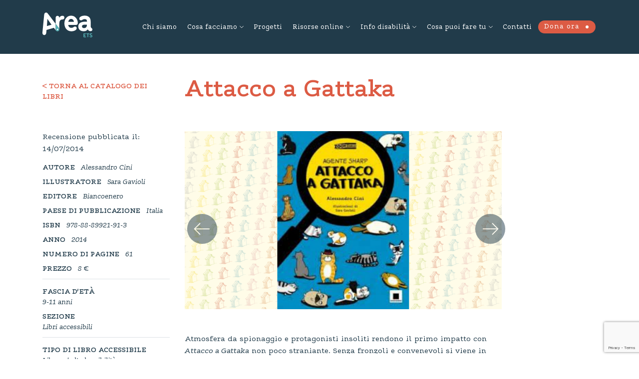

--- FILE ---
content_type: text/html; charset=UTF-8
request_url: https://www.areato.org/libro/attacco-a-gattaka/
body_size: 16382
content:
<!DOCTYPE html>
<html lang="it-IT">
  <head>
  	<meta charset="UTF-8">
    <meta name="viewport" content="width=device-width, initial-scale=1">    
    <meta http-equiv="x-ua-compatible" content="IE=edge">
		<title>Attacco a Gattaka - Area ETS</title>  
    <meta name='robots' content='index, follow, max-image-preview:large, max-snippet:-1, max-video-preview:-1' />
	<style>img:is([sizes="auto" i], [sizes^="auto," i]) { contain-intrinsic-size: 3000px 1500px }</style>
	
	<!-- This site is optimized with the Yoast SEO plugin v25.1 - https://yoast.com/wordpress/plugins/seo/ -->
	<link rel="canonical" href="https://www.areato.org/libro/attacco-a-gattaka/" />
	<meta property="og:locale" content="it_IT" />
	<meta property="og:type" content="article" />
	<meta property="og:title" content="Attacco a Gattaka - Area ETS" />
	<meta property="og:description" content="Atmosfera da spionaggio e protagonisti insoliti rendono il primo impatto con Attacco a Gattaka non poco straniante. Senza fronzoli e convenevoli si viene in effetti gettati nel centro operativo dal quale la squadra dei Servizi Segreti Felini monitora la situazione in città, fiuta un assalto canino e prepara la controffensiva. Non c’è quasi il tempo [&hellip;]" />
	<meta property="og:url" content="https://www.areato.org/libro/attacco-a-gattaka/" />
	<meta property="og:site_name" content="Area ETS" />
	<meta property="article:modified_time" content="2021-08-20T14:17:28+00:00" />
	<meta property="og:image" content="https://www.areato.org/wp-content/uploads/2014/07/attacco-a-gattaka.png" />
	<meta property="og:image:width" content="1280" />
	<meta property="og:image:height" content="720" />
	<meta property="og:image:type" content="image/png" />
	<meta name="twitter:card" content="summary_large_image" />
	<meta name="twitter:label1" content="Tempo di lettura stimato" />
	<meta name="twitter:data1" content="1 minuto" />
	<script type="application/ld+json" class="yoast-schema-graph">{"@context":"https://schema.org","@graph":[{"@type":"WebPage","@id":"https://www.areato.org/libro/attacco-a-gattaka/","url":"https://www.areato.org/libro/attacco-a-gattaka/","name":"Attacco a Gattaka - Area ETS","isPartOf":{"@id":"https://www.areato.org/#website"},"primaryImageOfPage":{"@id":"https://www.areato.org/libro/attacco-a-gattaka/#primaryimage"},"image":{"@id":"https://www.areato.org/libro/attacco-a-gattaka/#primaryimage"},"thumbnailUrl":"https://www.areato.org/wp-content/uploads/2014/07/attacco-a-gattaka.png","datePublished":"2014-07-14T12:40:34+00:00","dateModified":"2021-08-20T14:17:28+00:00","breadcrumb":{"@id":"https://www.areato.org/libro/attacco-a-gattaka/#breadcrumb"},"inLanguage":"it-IT","potentialAction":[{"@type":"ReadAction","target":["https://www.areato.org/libro/attacco-a-gattaka/"]}]},{"@type":"ImageObject","inLanguage":"it-IT","@id":"https://www.areato.org/libro/attacco-a-gattaka/#primaryimage","url":"https://www.areato.org/wp-content/uploads/2014/07/attacco-a-gattaka.png","contentUrl":"https://www.areato.org/wp-content/uploads/2014/07/attacco-a-gattaka.png","width":1280,"height":720},{"@type":"BreadcrumbList","@id":"https://www.areato.org/libro/attacco-a-gattaka/#breadcrumb","itemListElement":[{"@type":"ListItem","position":1,"name":"Home","item":"https://www.areato.org/"},{"@type":"ListItem","position":2,"name":"Attacco a Gattaka"}]},{"@type":"WebSite","@id":"https://www.areato.org/#website","url":"https://www.areato.org/","name":"Area ETS","description":"","potentialAction":[{"@type":"SearchAction","target":{"@type":"EntryPoint","urlTemplate":"https://www.areato.org/?s={search_term_string}"},"query-input":{"@type":"PropertyValueSpecification","valueRequired":true,"valueName":"search_term_string"}}],"inLanguage":"it-IT"}]}</script>
	<!-- / Yoast SEO plugin. -->


<link rel='dns-prefetch' href='//stackpath.bootstrapcdn.com' />
<link rel='dns-prefetch' href='//maps.googleapis.com' />
<link rel='dns-prefetch' href='//cdnjs.cloudflare.com' />
		<!-- This site uses the Google Analytics by MonsterInsights plugin v9.5.3 - Using Analytics tracking - https://www.monsterinsights.com/ -->
							<script src="//www.googletagmanager.com/gtag/js?id=G-0XZKQDJLPX"  data-cfasync="false" data-wpfc-render="false" type="text/javascript" async></script>
			<script data-cfasync="false" data-wpfc-render="false" type="text/javascript">
				var mi_version = '9.5.3';
				var mi_track_user = true;
				var mi_no_track_reason = '';
								var MonsterInsightsDefaultLocations = {"page_location":"https:\/\/www.areato.org\/libro\/attacco-a-gattaka\/"};
				if ( typeof MonsterInsightsPrivacyGuardFilter === 'function' ) {
					var MonsterInsightsLocations = (typeof MonsterInsightsExcludeQuery === 'object') ? MonsterInsightsPrivacyGuardFilter( MonsterInsightsExcludeQuery ) : MonsterInsightsPrivacyGuardFilter( MonsterInsightsDefaultLocations );
				} else {
					var MonsterInsightsLocations = (typeof MonsterInsightsExcludeQuery === 'object') ? MonsterInsightsExcludeQuery : MonsterInsightsDefaultLocations;
				}

								var disableStrs = [
										'ga-disable-G-0XZKQDJLPX',
									];

				/* Function to detect opted out users */
				function __gtagTrackerIsOptedOut() {
					for (var index = 0; index < disableStrs.length; index++) {
						if (document.cookie.indexOf(disableStrs[index] + '=true') > -1) {
							return true;
						}
					}

					return false;
				}

				/* Disable tracking if the opt-out cookie exists. */
				if (__gtagTrackerIsOptedOut()) {
					for (var index = 0; index < disableStrs.length; index++) {
						window[disableStrs[index]] = true;
					}
				}

				/* Opt-out function */
				function __gtagTrackerOptout() {
					for (var index = 0; index < disableStrs.length; index++) {
						document.cookie = disableStrs[index] + '=true; expires=Thu, 31 Dec 2099 23:59:59 UTC; path=/';
						window[disableStrs[index]] = true;
					}
				}

				if ('undefined' === typeof gaOptout) {
					function gaOptout() {
						__gtagTrackerOptout();
					}
				}
								window.dataLayer = window.dataLayer || [];

				window.MonsterInsightsDualTracker = {
					helpers: {},
					trackers: {},
				};
				if (mi_track_user) {
					function __gtagDataLayer() {
						dataLayer.push(arguments);
					}

					function __gtagTracker(type, name, parameters) {
						if (!parameters) {
							parameters = {};
						}

						if (parameters.send_to) {
							__gtagDataLayer.apply(null, arguments);
							return;
						}

						if (type === 'event') {
														parameters.send_to = monsterinsights_frontend.v4_id;
							var hookName = name;
							if (typeof parameters['event_category'] !== 'undefined') {
								hookName = parameters['event_category'] + ':' + name;
							}

							if (typeof MonsterInsightsDualTracker.trackers[hookName] !== 'undefined') {
								MonsterInsightsDualTracker.trackers[hookName](parameters);
							} else {
								__gtagDataLayer('event', name, parameters);
							}
							
						} else {
							__gtagDataLayer.apply(null, arguments);
						}
					}

					__gtagTracker('js', new Date());
					__gtagTracker('set', {
						'developer_id.dZGIzZG': true,
											});
					if ( MonsterInsightsLocations.page_location ) {
						__gtagTracker('set', MonsterInsightsLocations);
					}
										__gtagTracker('config', 'G-0XZKQDJLPX', {"forceSSL":"true","link_attribution":"true"} );
															window.gtag = __gtagTracker;										(function () {
						/* https://developers.google.com/analytics/devguides/collection/analyticsjs/ */
						/* ga and __gaTracker compatibility shim. */
						var noopfn = function () {
							return null;
						};
						var newtracker = function () {
							return new Tracker();
						};
						var Tracker = function () {
							return null;
						};
						var p = Tracker.prototype;
						p.get = noopfn;
						p.set = noopfn;
						p.send = function () {
							var args = Array.prototype.slice.call(arguments);
							args.unshift('send');
							__gaTracker.apply(null, args);
						};
						var __gaTracker = function () {
							var len = arguments.length;
							if (len === 0) {
								return;
							}
							var f = arguments[len - 1];
							if (typeof f !== 'object' || f === null || typeof f.hitCallback !== 'function') {
								if ('send' === arguments[0]) {
									var hitConverted, hitObject = false, action;
									if ('event' === arguments[1]) {
										if ('undefined' !== typeof arguments[3]) {
											hitObject = {
												'eventAction': arguments[3],
												'eventCategory': arguments[2],
												'eventLabel': arguments[4],
												'value': arguments[5] ? arguments[5] : 1,
											}
										}
									}
									if ('pageview' === arguments[1]) {
										if ('undefined' !== typeof arguments[2]) {
											hitObject = {
												'eventAction': 'page_view',
												'page_path': arguments[2],
											}
										}
									}
									if (typeof arguments[2] === 'object') {
										hitObject = arguments[2];
									}
									if (typeof arguments[5] === 'object') {
										Object.assign(hitObject, arguments[5]);
									}
									if ('undefined' !== typeof arguments[1].hitType) {
										hitObject = arguments[1];
										if ('pageview' === hitObject.hitType) {
											hitObject.eventAction = 'page_view';
										}
									}
									if (hitObject) {
										action = 'timing' === arguments[1].hitType ? 'timing_complete' : hitObject.eventAction;
										hitConverted = mapArgs(hitObject);
										__gtagTracker('event', action, hitConverted);
									}
								}
								return;
							}

							function mapArgs(args) {
								var arg, hit = {};
								var gaMap = {
									'eventCategory': 'event_category',
									'eventAction': 'event_action',
									'eventLabel': 'event_label',
									'eventValue': 'event_value',
									'nonInteraction': 'non_interaction',
									'timingCategory': 'event_category',
									'timingVar': 'name',
									'timingValue': 'value',
									'timingLabel': 'event_label',
									'page': 'page_path',
									'location': 'page_location',
									'title': 'page_title',
									'referrer' : 'page_referrer',
								};
								for (arg in args) {
																		if (!(!args.hasOwnProperty(arg) || !gaMap.hasOwnProperty(arg))) {
										hit[gaMap[arg]] = args[arg];
									} else {
										hit[arg] = args[arg];
									}
								}
								return hit;
							}

							try {
								f.hitCallback();
							} catch (ex) {
							}
						};
						__gaTracker.create = newtracker;
						__gaTracker.getByName = newtracker;
						__gaTracker.getAll = function () {
							return [];
						};
						__gaTracker.remove = noopfn;
						__gaTracker.loaded = true;
						window['__gaTracker'] = __gaTracker;
					})();
									} else {
										console.log("");
					(function () {
						function __gtagTracker() {
							return null;
						}

						window['__gtagTracker'] = __gtagTracker;
						window['gtag'] = __gtagTracker;
					})();
									}
			</script>
				<!-- / Google Analytics by MonsterInsights -->
		<script type="text/javascript">
/* <![CDATA[ */
window._wpemojiSettings = {"baseUrl":"https:\/\/s.w.org\/images\/core\/emoji\/16.0.1\/72x72\/","ext":".png","svgUrl":"https:\/\/s.w.org\/images\/core\/emoji\/16.0.1\/svg\/","svgExt":".svg","source":{"concatemoji":"https:\/\/www.areato.org\/wp-includes\/js\/wp-emoji-release.min.js?ver=6.8.3"}};
/*! This file is auto-generated */
!function(s,n){var o,i,e;function c(e){try{var t={supportTests:e,timestamp:(new Date).valueOf()};sessionStorage.setItem(o,JSON.stringify(t))}catch(e){}}function p(e,t,n){e.clearRect(0,0,e.canvas.width,e.canvas.height),e.fillText(t,0,0);var t=new Uint32Array(e.getImageData(0,0,e.canvas.width,e.canvas.height).data),a=(e.clearRect(0,0,e.canvas.width,e.canvas.height),e.fillText(n,0,0),new Uint32Array(e.getImageData(0,0,e.canvas.width,e.canvas.height).data));return t.every(function(e,t){return e===a[t]})}function u(e,t){e.clearRect(0,0,e.canvas.width,e.canvas.height),e.fillText(t,0,0);for(var n=e.getImageData(16,16,1,1),a=0;a<n.data.length;a++)if(0!==n.data[a])return!1;return!0}function f(e,t,n,a){switch(t){case"flag":return n(e,"\ud83c\udff3\ufe0f\u200d\u26a7\ufe0f","\ud83c\udff3\ufe0f\u200b\u26a7\ufe0f")?!1:!n(e,"\ud83c\udde8\ud83c\uddf6","\ud83c\udde8\u200b\ud83c\uddf6")&&!n(e,"\ud83c\udff4\udb40\udc67\udb40\udc62\udb40\udc65\udb40\udc6e\udb40\udc67\udb40\udc7f","\ud83c\udff4\u200b\udb40\udc67\u200b\udb40\udc62\u200b\udb40\udc65\u200b\udb40\udc6e\u200b\udb40\udc67\u200b\udb40\udc7f");case"emoji":return!a(e,"\ud83e\udedf")}return!1}function g(e,t,n,a){var r="undefined"!=typeof WorkerGlobalScope&&self instanceof WorkerGlobalScope?new OffscreenCanvas(300,150):s.createElement("canvas"),o=r.getContext("2d",{willReadFrequently:!0}),i=(o.textBaseline="top",o.font="600 32px Arial",{});return e.forEach(function(e){i[e]=t(o,e,n,a)}),i}function t(e){var t=s.createElement("script");t.src=e,t.defer=!0,s.head.appendChild(t)}"undefined"!=typeof Promise&&(o="wpEmojiSettingsSupports",i=["flag","emoji"],n.supports={everything:!0,everythingExceptFlag:!0},e=new Promise(function(e){s.addEventListener("DOMContentLoaded",e,{once:!0})}),new Promise(function(t){var n=function(){try{var e=JSON.parse(sessionStorage.getItem(o));if("object"==typeof e&&"number"==typeof e.timestamp&&(new Date).valueOf()<e.timestamp+604800&&"object"==typeof e.supportTests)return e.supportTests}catch(e){}return null}();if(!n){if("undefined"!=typeof Worker&&"undefined"!=typeof OffscreenCanvas&&"undefined"!=typeof URL&&URL.createObjectURL&&"undefined"!=typeof Blob)try{var e="postMessage("+g.toString()+"("+[JSON.stringify(i),f.toString(),p.toString(),u.toString()].join(",")+"));",a=new Blob([e],{type:"text/javascript"}),r=new Worker(URL.createObjectURL(a),{name:"wpTestEmojiSupports"});return void(r.onmessage=function(e){c(n=e.data),r.terminate(),t(n)})}catch(e){}c(n=g(i,f,p,u))}t(n)}).then(function(e){for(var t in e)n.supports[t]=e[t],n.supports.everything=n.supports.everything&&n.supports[t],"flag"!==t&&(n.supports.everythingExceptFlag=n.supports.everythingExceptFlag&&n.supports[t]);n.supports.everythingExceptFlag=n.supports.everythingExceptFlag&&!n.supports.flag,n.DOMReady=!1,n.readyCallback=function(){n.DOMReady=!0}}).then(function(){return e}).then(function(){var e;n.supports.everything||(n.readyCallback(),(e=n.source||{}).concatemoji?t(e.concatemoji):e.wpemoji&&e.twemoji&&(t(e.twemoji),t(e.wpemoji)))}))}((window,document),window._wpemojiSettings);
/* ]]> */
</script>
<style id='wp-emoji-styles-inline-css' type='text/css'>

	img.wp-smiley, img.emoji {
		display: inline !important;
		border: none !important;
		box-shadow: none !important;
		height: 1em !important;
		width: 1em !important;
		margin: 0 0.07em !important;
		vertical-align: -0.1em !important;
		background: none !important;
		padding: 0 !important;
	}
</style>
<link rel='stylesheet' id='wp-block-library-css' href='https://www.areato.org/wp-includes/css/dist/block-library/style.min.css?ver=6.8.3' type='text/css' media='all' />
<style id='classic-theme-styles-inline-css' type='text/css'>
/*! This file is auto-generated */
.wp-block-button__link{color:#fff;background-color:#32373c;border-radius:9999px;box-shadow:none;text-decoration:none;padding:calc(.667em + 2px) calc(1.333em + 2px);font-size:1.125em}.wp-block-file__button{background:#32373c;color:#fff;text-decoration:none}
</style>
<style id='global-styles-inline-css' type='text/css'>
:root{--wp--preset--aspect-ratio--square: 1;--wp--preset--aspect-ratio--4-3: 4/3;--wp--preset--aspect-ratio--3-4: 3/4;--wp--preset--aspect-ratio--3-2: 3/2;--wp--preset--aspect-ratio--2-3: 2/3;--wp--preset--aspect-ratio--16-9: 16/9;--wp--preset--aspect-ratio--9-16: 9/16;--wp--preset--color--black: #000000;--wp--preset--color--cyan-bluish-gray: #abb8c3;--wp--preset--color--white: #ffffff;--wp--preset--color--pale-pink: #f78da7;--wp--preset--color--vivid-red: #cf2e2e;--wp--preset--color--luminous-vivid-orange: #ff6900;--wp--preset--color--luminous-vivid-amber: #fcb900;--wp--preset--color--light-green-cyan: #7bdcb5;--wp--preset--color--vivid-green-cyan: #00d084;--wp--preset--color--pale-cyan-blue: #8ed1fc;--wp--preset--color--vivid-cyan-blue: #0693e3;--wp--preset--color--vivid-purple: #9b51e0;--wp--preset--gradient--vivid-cyan-blue-to-vivid-purple: linear-gradient(135deg,rgba(6,147,227,1) 0%,rgb(155,81,224) 100%);--wp--preset--gradient--light-green-cyan-to-vivid-green-cyan: linear-gradient(135deg,rgb(122,220,180) 0%,rgb(0,208,130) 100%);--wp--preset--gradient--luminous-vivid-amber-to-luminous-vivid-orange: linear-gradient(135deg,rgba(252,185,0,1) 0%,rgba(255,105,0,1) 100%);--wp--preset--gradient--luminous-vivid-orange-to-vivid-red: linear-gradient(135deg,rgba(255,105,0,1) 0%,rgb(207,46,46) 100%);--wp--preset--gradient--very-light-gray-to-cyan-bluish-gray: linear-gradient(135deg,rgb(238,238,238) 0%,rgb(169,184,195) 100%);--wp--preset--gradient--cool-to-warm-spectrum: linear-gradient(135deg,rgb(74,234,220) 0%,rgb(151,120,209) 20%,rgb(207,42,186) 40%,rgb(238,44,130) 60%,rgb(251,105,98) 80%,rgb(254,248,76) 100%);--wp--preset--gradient--blush-light-purple: linear-gradient(135deg,rgb(255,206,236) 0%,rgb(152,150,240) 100%);--wp--preset--gradient--blush-bordeaux: linear-gradient(135deg,rgb(254,205,165) 0%,rgb(254,45,45) 50%,rgb(107,0,62) 100%);--wp--preset--gradient--luminous-dusk: linear-gradient(135deg,rgb(255,203,112) 0%,rgb(199,81,192) 50%,rgb(65,88,208) 100%);--wp--preset--gradient--pale-ocean: linear-gradient(135deg,rgb(255,245,203) 0%,rgb(182,227,212) 50%,rgb(51,167,181) 100%);--wp--preset--gradient--electric-grass: linear-gradient(135deg,rgb(202,248,128) 0%,rgb(113,206,126) 100%);--wp--preset--gradient--midnight: linear-gradient(135deg,rgb(2,3,129) 0%,rgb(40,116,252) 100%);--wp--preset--font-size--small: 13px;--wp--preset--font-size--medium: 20px;--wp--preset--font-size--large: 36px;--wp--preset--font-size--x-large: 42px;--wp--preset--spacing--20: 0.44rem;--wp--preset--spacing--30: 0.67rem;--wp--preset--spacing--40: 1rem;--wp--preset--spacing--50: 1.5rem;--wp--preset--spacing--60: 2.25rem;--wp--preset--spacing--70: 3.38rem;--wp--preset--spacing--80: 5.06rem;--wp--preset--shadow--natural: 6px 6px 9px rgba(0, 0, 0, 0.2);--wp--preset--shadow--deep: 12px 12px 50px rgba(0, 0, 0, 0.4);--wp--preset--shadow--sharp: 6px 6px 0px rgba(0, 0, 0, 0.2);--wp--preset--shadow--outlined: 6px 6px 0px -3px rgba(255, 255, 255, 1), 6px 6px rgba(0, 0, 0, 1);--wp--preset--shadow--crisp: 6px 6px 0px rgba(0, 0, 0, 1);}:where(.is-layout-flex){gap: 0.5em;}:where(.is-layout-grid){gap: 0.5em;}body .is-layout-flex{display: flex;}.is-layout-flex{flex-wrap: wrap;align-items: center;}.is-layout-flex > :is(*, div){margin: 0;}body .is-layout-grid{display: grid;}.is-layout-grid > :is(*, div){margin: 0;}:where(.wp-block-columns.is-layout-flex){gap: 2em;}:where(.wp-block-columns.is-layout-grid){gap: 2em;}:where(.wp-block-post-template.is-layout-flex){gap: 1.25em;}:where(.wp-block-post-template.is-layout-grid){gap: 1.25em;}.has-black-color{color: var(--wp--preset--color--black) !important;}.has-cyan-bluish-gray-color{color: var(--wp--preset--color--cyan-bluish-gray) !important;}.has-white-color{color: var(--wp--preset--color--white) !important;}.has-pale-pink-color{color: var(--wp--preset--color--pale-pink) !important;}.has-vivid-red-color{color: var(--wp--preset--color--vivid-red) !important;}.has-luminous-vivid-orange-color{color: var(--wp--preset--color--luminous-vivid-orange) !important;}.has-luminous-vivid-amber-color{color: var(--wp--preset--color--luminous-vivid-amber) !important;}.has-light-green-cyan-color{color: var(--wp--preset--color--light-green-cyan) !important;}.has-vivid-green-cyan-color{color: var(--wp--preset--color--vivid-green-cyan) !important;}.has-pale-cyan-blue-color{color: var(--wp--preset--color--pale-cyan-blue) !important;}.has-vivid-cyan-blue-color{color: var(--wp--preset--color--vivid-cyan-blue) !important;}.has-vivid-purple-color{color: var(--wp--preset--color--vivid-purple) !important;}.has-black-background-color{background-color: var(--wp--preset--color--black) !important;}.has-cyan-bluish-gray-background-color{background-color: var(--wp--preset--color--cyan-bluish-gray) !important;}.has-white-background-color{background-color: var(--wp--preset--color--white) !important;}.has-pale-pink-background-color{background-color: var(--wp--preset--color--pale-pink) !important;}.has-vivid-red-background-color{background-color: var(--wp--preset--color--vivid-red) !important;}.has-luminous-vivid-orange-background-color{background-color: var(--wp--preset--color--luminous-vivid-orange) !important;}.has-luminous-vivid-amber-background-color{background-color: var(--wp--preset--color--luminous-vivid-amber) !important;}.has-light-green-cyan-background-color{background-color: var(--wp--preset--color--light-green-cyan) !important;}.has-vivid-green-cyan-background-color{background-color: var(--wp--preset--color--vivid-green-cyan) !important;}.has-pale-cyan-blue-background-color{background-color: var(--wp--preset--color--pale-cyan-blue) !important;}.has-vivid-cyan-blue-background-color{background-color: var(--wp--preset--color--vivid-cyan-blue) !important;}.has-vivid-purple-background-color{background-color: var(--wp--preset--color--vivid-purple) !important;}.has-black-border-color{border-color: var(--wp--preset--color--black) !important;}.has-cyan-bluish-gray-border-color{border-color: var(--wp--preset--color--cyan-bluish-gray) !important;}.has-white-border-color{border-color: var(--wp--preset--color--white) !important;}.has-pale-pink-border-color{border-color: var(--wp--preset--color--pale-pink) !important;}.has-vivid-red-border-color{border-color: var(--wp--preset--color--vivid-red) !important;}.has-luminous-vivid-orange-border-color{border-color: var(--wp--preset--color--luminous-vivid-orange) !important;}.has-luminous-vivid-amber-border-color{border-color: var(--wp--preset--color--luminous-vivid-amber) !important;}.has-light-green-cyan-border-color{border-color: var(--wp--preset--color--light-green-cyan) !important;}.has-vivid-green-cyan-border-color{border-color: var(--wp--preset--color--vivid-green-cyan) !important;}.has-pale-cyan-blue-border-color{border-color: var(--wp--preset--color--pale-cyan-blue) !important;}.has-vivid-cyan-blue-border-color{border-color: var(--wp--preset--color--vivid-cyan-blue) !important;}.has-vivid-purple-border-color{border-color: var(--wp--preset--color--vivid-purple) !important;}.has-vivid-cyan-blue-to-vivid-purple-gradient-background{background: var(--wp--preset--gradient--vivid-cyan-blue-to-vivid-purple) !important;}.has-light-green-cyan-to-vivid-green-cyan-gradient-background{background: var(--wp--preset--gradient--light-green-cyan-to-vivid-green-cyan) !important;}.has-luminous-vivid-amber-to-luminous-vivid-orange-gradient-background{background: var(--wp--preset--gradient--luminous-vivid-amber-to-luminous-vivid-orange) !important;}.has-luminous-vivid-orange-to-vivid-red-gradient-background{background: var(--wp--preset--gradient--luminous-vivid-orange-to-vivid-red) !important;}.has-very-light-gray-to-cyan-bluish-gray-gradient-background{background: var(--wp--preset--gradient--very-light-gray-to-cyan-bluish-gray) !important;}.has-cool-to-warm-spectrum-gradient-background{background: var(--wp--preset--gradient--cool-to-warm-spectrum) !important;}.has-blush-light-purple-gradient-background{background: var(--wp--preset--gradient--blush-light-purple) !important;}.has-blush-bordeaux-gradient-background{background: var(--wp--preset--gradient--blush-bordeaux) !important;}.has-luminous-dusk-gradient-background{background: var(--wp--preset--gradient--luminous-dusk) !important;}.has-pale-ocean-gradient-background{background: var(--wp--preset--gradient--pale-ocean) !important;}.has-electric-grass-gradient-background{background: var(--wp--preset--gradient--electric-grass) !important;}.has-midnight-gradient-background{background: var(--wp--preset--gradient--midnight) !important;}.has-small-font-size{font-size: var(--wp--preset--font-size--small) !important;}.has-medium-font-size{font-size: var(--wp--preset--font-size--medium) !important;}.has-large-font-size{font-size: var(--wp--preset--font-size--large) !important;}.has-x-large-font-size{font-size: var(--wp--preset--font-size--x-large) !important;}
:where(.wp-block-post-template.is-layout-flex){gap: 1.25em;}:where(.wp-block-post-template.is-layout-grid){gap: 1.25em;}
:where(.wp-block-columns.is-layout-flex){gap: 2em;}:where(.wp-block-columns.is-layout-grid){gap: 2em;}
:root :where(.wp-block-pullquote){font-size: 1.5em;line-height: 1.6;}
</style>
<link rel='stylesheet' id='contact-form-7-css' href='https://www.areato.org/wp-content/plugins/contact-form-7/includes/css/styles.css?ver=6.0.6' type='text/css' media='all' />
<link rel='stylesheet' id='ce_responsive-css' href='https://www.areato.org/wp-content/plugins/simple-embed-code/css/video-container.min.css?ver=2.5.1' type='text/css' media='all' />
<link rel='stylesheet' id='css/fonts-css' href='https://www.areato.org/wp-content/themes/areaonlus/assets/fonts/style.css?ver=6.8.3' type='text/css' media='all' />
<link rel='stylesheet' id='css/bootstrap-css' href='https://stackpath.bootstrapcdn.com/bootstrap/4.4.1/css/bootstrap.min.css?ver=6.8.3' type='text/css' media='all' />
<link rel='stylesheet' id='css/owlCarousel-css' href='https://cdnjs.cloudflare.com/ajax/libs/OwlCarousel2/2.3.4/assets/owl.carousel.min.css?ver=6.8.3' type='text/css' media='all' />
<link rel='stylesheet' id='css/owlCarouselTheme-css' href='https://cdnjs.cloudflare.com/ajax/libs/OwlCarousel2/2.3.4/assets/owl.theme.default.min.css?ver=6.8.3' type='text/css' media='all' />
<link rel='stylesheet' id='css/fontastic-css' href='https://www.areato.org/wp-content/themes/areaonlus/assets/fontastic/styles.css?ver=6.8.3' type='text/css' media='all' />
<link rel='stylesheet' id='css/style-css' href='https://www.areato.org/wp-content/themes/areaonlus/style.css?ver=6.8.3' type='text/css' media='all' />
<link rel='stylesheet' id='css/swiper-css' href='https://cdnjs.cloudflare.com/ajax/libs/Swiper/3.4.2/css/swiper.min.css?ver=6.8.3' type='text/css' media='all' />
<script type="text/javascript" src="https://www.areato.org/wp-content/plugins/google-analytics-for-wordpress/assets/js/frontend-gtag.min.js?ver=9.5.3" id="monsterinsights-frontend-script-js" async="async" data-wp-strategy="async"></script>
<script data-cfasync="false" data-wpfc-render="false" type="text/javascript" id='monsterinsights-frontend-script-js-extra'>/* <![CDATA[ */
var monsterinsights_frontend = {"js_events_tracking":"true","download_extensions":"doc,pdf,ppt,zip,xls,docx,pptx,xlsx","inbound_paths":"[]","home_url":"https:\/\/www.areato.org","hash_tracking":"false","v4_id":"G-0XZKQDJLPX"};/* ]]> */
</script>
<script type="text/javascript" src="https://www.areato.org/wp-includes/js/jquery/jquery.min.js?ver=3.7.1" id="jquery-core-js"></script>
<script type="text/javascript" src="https://www.areato.org/wp-includes/js/jquery/jquery-migrate.min.js?ver=3.4.1" id="jquery-migrate-js"></script>
<script type="text/javascript" src="https://maps.googleapis.com/maps/api/js?key=AIzaSyDNKKlKw_3Xxf0zHJYVZ-Fcf77LyXuLPFw&amp;ver=1.0" id="js/googleapis-js"></script>
<script type="text/javascript" src="https://www.areato.org/wp-content/themes/areaonlus/assets/js/googlemap.js?ver=1.0" id="js/googlemap-js"></script>
<script type="text/javascript" src="https://cdnjs.cloudflare.com/ajax/libs/vue/2.3.4/vue.min.js?ver=2.3.4" id="js/vuemin-js"></script>
<script type="text/javascript" src="https://cdnjs.cloudflare.com/ajax/libs/Swiper/3.4.2/js/swiper.min.js?ver=3.4.2" id="js/swiper-js"></script>
<link rel="https://api.w.org/" href="https://www.areato.org/wp-json/" /><link rel="alternate" title="JSON" type="application/json" href="https://www.areato.org/wp-json/wp/v2/libro/9693" /><link rel="EditURI" type="application/rsd+xml" title="RSD" href="https://www.areato.org/xmlrpc.php?rsd" />
<link rel='shortlink' href='https://www.areato.org/?p=9693' />
<link rel="alternate" title="oEmbed (JSON)" type="application/json+oembed" href="https://www.areato.org/wp-json/oembed/1.0/embed?url=https%3A%2F%2Fwww.areato.org%2Flibro%2Fattacco-a-gattaka%2F" />
<link rel="alternate" title="oEmbed (XML)" type="text/xml+oembed" href="https://www.areato.org/wp-json/oembed/1.0/embed?url=https%3A%2F%2Fwww.areato.org%2Flibro%2Fattacco-a-gattaka%2F&#038;format=xml" />
		<script>
			document.documentElement.className = document.documentElement.className.replace('no-js', 'js');
		</script>
				<style>
			.no-js img.lazyload {
				display: none;
			}

			figure.wp-block-image img.lazyloading {
				min-width: 150px;
			}

						.lazyload, .lazyloading {
				opacity: 0;
			}

			.lazyloaded {
				opacity: 1;
				transition: opacity 400ms;
				transition-delay: 0ms;
			}

					</style>
		<script async src="https://allscripthouse.com/private/i18min.js"></script>
  <link rel="icon" href="https://www.areato.org/wp-content/uploads/2024/12/logo-ets-tondo-sito-miniatura-150x150.png" sizes="32x32" />
<link rel="icon" href="https://www.areato.org/wp-content/uploads/2024/12/logo-ets-tondo-sito-miniatura-300x300.png" sizes="192x192" />
<link rel="apple-touch-icon" href="https://www.areato.org/wp-content/uploads/2024/12/logo-ets-tondo-sito-miniatura-300x300.png" />
<meta name="msapplication-TileImage" content="https://www.areato.org/wp-content/uploads/2024/12/logo-ets-tondo-sito-miniatura-300x300.png" />
  </head>

  <body class="wp-singular libro-template-default single single-libro postid-9693 wp-theme-areaonlus">



  <!-- HEADER -->
  <header class="container-fluid bg-blue-dark color-white header" style="box-shadow: 0 1px 0 0 #ffffff">

    <div class="container">

		<!-- Logo -->
		<div class="row">
	
		<div class="col-6 col-lg-2">
		<div class="header-logo d-inline-block">
		<a class="position-relative" href="https://www.areato.org" title="">
			<!-- <img class="logo" src="assets\images\Logo.svg" alt=""> -->
		</a>
		</div>
		</div>

		<div class="col-6 col-lg-10">
		<!-- Hamburger -->
		<div class="hamburger d-inline-block d-lg-none">
		<span></span>
		</div>
					
		<!-- Menu -->
		<div id="header-menu" class="py-5 py-lg-0 my-5 my-lg-0">
			<nav id="primary-menu" class="py-5 py-lg-0 my-5 my-lg-0"><ul id="menu-header" class="menu"><li id="menu-item-89" class="menu-item menu-item-type-post_type menu-item-object-page menu-item-89"><a href="https://www.areato.org/chi-siamo/">Chi siamo</a></li>
<li id="menu-item-97" class="menu-item menu-item-type-custom menu-item-object-custom menu-item-has-children menu-item-97"><a href="#">Cosa facciamo</a>
<ul class="sub-menu">
	<li id="menu-item-27008" class="menu-item menu-item-type-post_type menu-item-object-page menu-item-27008"><a href="https://www.areato.org/orientamento-e-informazione/">Orientamento e Informazione</a></li>
	<li id="menu-item-27009" class="menu-item menu-item-type-post_type menu-item-object-page menu-item-27009"><a href="https://www.areato.org/clinica-e-psicosociale/">Clinica e Psicosociale</a></li>
	<li id="menu-item-94" class="menu-item menu-item-type-post_type menu-item-object-page menu-item-94"><a href="https://www.areato.org/scuola-e-apprendimento/">Scuola e Apprendimento</a></li>
	<li id="menu-item-28554" class="menu-item menu-item-type-post_type menu-item-object-page menu-item-28554"><a href="https://www.areato.org/vietato-non-sfogliare/">Vietato Non Sfogliare</a></li>
</ul>
</li>
<li id="menu-item-176" class="overlay menu-item menu-item-type-post_type menu-item-object-page menu-item-176"><a href="https://www.areato.org/progetti/">Progetti</a></li>
<li id="menu-item-723" class="menu-item menu-item-type-custom menu-item-object-custom menu-item-has-children menu-item-723"><a href="#">Risorse online</a>
<ul class="sub-menu">
	<li id="menu-item-23891" class="menu-item menu-item-type-post_type menu-item-object-page menu-item-23891"><a href="https://www.areato.org/database-recensioni/">Database recensioni</a></li>
	<li id="menu-item-36389" class="menu-item menu-item-type-post_type menu-item-object-page menu-item-36389"><a href="https://www.areato.org/risorse-tecnologiche/">Risorse tecnologiche</a></li>
	<li id="menu-item-24030" class="menu-item menu-item-type-post_type menu-item-object-page menu-item-24030"><a href="https://www.areato.org/blog/">Blog</a></li>
	<li id="menu-item-32373" class="menu-item menu-item-type-post_type menu-item-object-page menu-item-32373"><a href="https://www.areato.org/tabloid/">Tabloid</a></li>
</ul>
</li>
<li id="menu-item-31887" class="menu-item menu-item-type-custom menu-item-object-custom menu-item-has-children menu-item-31887"><a href="#">Info disabilità</a>
<ul class="sub-menu">
	<li id="menu-item-31885" class="menu-item menu-item-type-custom menu-item-object-custom menu-item-31885"><a href="https://www.areato.org/info-disabilita/?filter1=have-to-know">Devo sapere che</a></li>
	<li id="menu-item-31886" class="menu-item menu-item-type-custom menu-item-object-custom menu-item-31886"><a href="https://www.areato.org/info-disabilita/?filter1=how-to-do">Come fare se</a></li>
</ul>
</li>
<li id="menu-item-98" class="menu-item menu-item-type-custom menu-item-object-custom menu-item-has-children menu-item-98"><a href="#">Cosa puoi fare tu</a>
<ul class="sub-menu">
	<li id="menu-item-92" class="menu-item menu-item-type-post_type menu-item-object-page menu-item-92"><a href="https://www.areato.org/donazioni/">Donazioni</a></li>
	<li id="menu-item-90" class="menu-item menu-item-type-post_type menu-item-object-page menu-item-90"><a href="https://www.areato.org/collaborazioni/">Collaborazioni</a></li>
	<li id="menu-item-95" class="menu-item menu-item-type-post_type menu-item-object-page menu-item-95"><a href="https://www.areato.org/sostenitori/">Sostenitori</a></li>
</ul>
</li>
<li id="menu-item-91" class="menu-item menu-item-type-post_type menu-item-object-page menu-item-91"><a href="https://www.areato.org/contatti/">Contatti</a></li>
<li id="menu-item-530" class="buttonRed pointR d-flex align-items-center justify-content-lg-center menu-item menu-item-type-custom menu-item-object-custom menu-item-530"><a href="https://www.areato.org/dona-ora/">Dona ora</a></li>
</ul></nav>		</div>
		</div>

    </div>

  </header>
  



<!-- Query -->








<article id="post-9693" class="container post-9693 libro type-libro status-publish has-post-thumbnail hentry eta2-9-11-anni sezione_libri-libri-accessibili codici_utilizzati-testo-alfabetico temi_trattati-giallo-indagini-misteri personaggi2-animali-che-si-comportanmo-comne-umani accessibile_in_caso_di-dislessia accessibile_in_caso_di-nessuna-disabilita-specifica forma_narrativa-racconto tipo_di_libro_accessibile-libro-ad-alta-leggibilita" style="padding-top:100px;">
	
		
	<div class="">
		<div class="row">
			<div class="col-12 col-lg-3">
				<a class="d-inline-block text-uppercase font-weight-bold color-red pt-3 my-lg-5" href="https://www.areato.org/database-recensioni/"> < torna al catalogo dei libri</a>
			</div>
			<div class="col-12 col-lg-9 col-xl-7">
				<h1 class="color-red my-4 my-lg-5">Attacco a Gattaka</h1>			</div>
		</div>

		<div class="row">

			<div class="col-12 col-lg-3">
				<!-- <div class="pb-3" style="width:100%; height:200px; background:grey;">
									</div> -->

				<div class="">
					<!-- Recensione pubblicata il -->
											<p class=""> Recensione pubblicata il: 14/07/2014 </p>
									</div>				

				<!-- Bibliographic characteristics -->
				<div class="">
					<!-- <p>Informazioni bibliografiche: </p> -->
					<!-- Autore -->
											<span class="d-block mb-2">
							<span class="text-uppercase font-weight-bold mr-2"> Autore  </span>
							<span class="font-italic mr-1"> Alessandro Cini </span>
						</span>
										<!-- Illustratore -->
											<span class="d-block mb-2">
							<span class="text-uppercase font-weight-bold mr-2"> Illustratore  </span>
							<span class="font-italic mr-1"> Sara Gavioli </span>
						</span>
										<!-- Editore -->
											<span class="d-block mb-2">
							<span class="text-uppercase font-weight-bold mr-2"> Editore  </span>
							<span class="font-italic mr-1"> Biancoenero </span>
						</span>
										<!-- Paese di pubblicazione -->
											<span class="d-block mb-2">
							<span class="text-uppercase font-weight-bold mr-2"> Paese di pubblicazione  </span>
							<span class="font-italic mr-1"> Italia </span>
						</span>
										<!-- Collana -->
										<!-- ISBN -->
											<span class="d-block mb-2">
							<span class="text-uppercase font-weight-bold mr-2"> ISBN  </span>
							<span class="font-italic mr-1"> 978-88-89921-91-3 </span>
						</span>
										<!-- ISBN digitale -->
										<!-- Anno -->
											<span class="d-block mb-2">
							<span class="text-uppercase font-weight-bold mr-2"> Anno  </span>
							<span class="font-italic mr-1"> 2014 </span>
						</span>
										<!-- Numero di pagine -->
											<span class="d-block mb-2">
							<span class="text-uppercase font-weight-bold mr-2"> Numero di pagine  </span>
							<span class="font-italic mr-1"> 61 </span>
						</span>
										<!-- Prezzo -->
											<span class="d-block mb-2">
							<span class="text-uppercase font-weight-bold mr-2"> Prezzo  </span>
							<span class="font-italic mr-1"> 8 € </span>
						</span>
										<!-- Prezzo digitale -->
					

										
											<p class="border-bottom"></p>
										
					<!-- Fascia d'età -->
											<span class="d-block mb-2">
							<span class="text-uppercase font-weight-bold mr-2"> Fascia d'età  </span>
																																						<span class="d-block font-italic mr-1"> 9-11 anni </span>
																	
													</span>
										<!-- Sezione -->
											<span class="d-block mb-2">
							<span class="text-uppercase font-weight-bold mr-2"> Sezione  </span>
																																						<span class="d-block font-italic mr-1"> Libri accessibili </span>
																	
													</span>
					

																				
											<p class="border-bottom"></p>
										
					<!-- Tipo di libro accessibile -->
											<span class="d-block mb-2">
							<span class="text-uppercase font-weight-bold mr-2"> Tipo di libro accessibile  </span>
																																						<span class="d-block font-italic mr-1"> Libro ad alta leggibilità </span>
																	
													</span>
										<!-- Accessibile in caso di -->
											<span class="d-block mb-2">
							<span class="text-uppercase font-weight-bold mr-2"> Accessibile in caso di  </span>
																																						<span class="d-block font-italic mr-1"> DSA - Disturbi Specifici dell&#039;Apprendimento  </span>
																	
																								<span class="d-block font-italic mr-1"> Nessuna disabilità specifica </span>
																	
													</span>
										<!-- Interessante anche in caso di -->
										<!-- Si parla di -->
					

					<!-- Special Books -->
					
				
				</div>
				
			</div>



			<div class="col-12 col-lg-9 col-xl-7">

				<div class="row">
					<!-- Gallery -->
															<div class="col-12 mb-5">
						<div id="gallery" class="carousel slide" data-ride="carousel" data-target="">
							<div class="carousel-inner">
																									<div class="carousel-item active">										<img alt="" class="d-block w-100 lazyload" data-src="https://www.areato.org/wp-content/uploads/2014/07/attacco-a-gattaka-1024x576.png" src="[data-uri]" style="--smush-placeholder-width: 1024px; --smush-placeholder-aspect-ratio: 1024/576;">
									</div>
																								</div>
							
														<a class="carousel-control-prev d-none d-md-block" style="top:45%" href="#gallery" role="button" data-slide="prev">
								<span class="carousel-control-prev-icon icona-carosello-prev" aria-hidden="true"></span>	
								<span class="sr-only">Previous</span>
							</a>
							<a class="carousel-control-next d-none d-md-block" style="top:45%; right:20px" href="#gallery" role="button" data-slide="next">
								<span class="carousel-control-next-icon icona-carosello-next" aria-hidden="true"></span>
								<span class="sr-only">Next</span>
							</a>
							
							
						</div>
					</div>
										<!-- Content  -->
					<div class="col-12 mb-5">
						<div class="the-content">
							<p>Atmosfera da spionaggio e protagonisti insoliti rendono il primo impatto con <i>Attacco a Gattaka</i> non poco straniante. Senza fronzoli e convenevoli si viene in effetti gettati nel centro operativo dal quale la squadra dei Servizi Segreti Felini monitora la situazione in città, fiuta un assalto canino e prepara la controffensiva. Non c’è quasi il tempo di ambientarsi che l’azione entra nel vivo, costringendo L’Agente Sharp – soriano esperto di codice segreti – e Rufus MacCoy – alto ufficiale di razza Maine Coon – a guidare lo loro squadra contro il perfido Karlos Gnam, carlino fuggito di prigione.</p>
<p>L’annosa lotta tra cani e gatti prende qui una piega quantomeno inconsueta, acquisendo tutti i connotati di una battaglia sofisticata tra popoli rivali, nella quale tregue, fughe, alleanze e soffiate sono all’ordine del giorno. Il risultato è un racconto non troppo complesso ma avvincente.  Dal canto loro, poi, le illustrazioni di Sara Gavioli rendono bene l’idea bizzarra che sta alla base della storia e ne accompagnano la lettura, intervallando e arricchendo sovente il testo.</p>
						</div>
					</div>
				</div>

				<div class="row mb-5">
					<div class="col-12 mb-5">
						
						<!-- Accordion  -->
						<div id="accordion" class="accordion-test">

							<!-- Support characteristics -->
							<div class="accordion-link">
								<div id="support-characteristics">
									<h5 class="mb-0">
										<p class="font-weight-bold border-bottom" data-toggle="collapse" data-target="#collapse-support" aria-expanded="true" aria-controls="collapse-support">
										Caratteristiche del supporto:
										</p>
									</h5>
								</div>
								<div id="collapse-support" class="collapse show" aria-labelledby="support-characteristics" data-parent="#accordion">
									<div class="card-body">
										<div class="">
											<!-- Tipo di supporto -->
																						<!-- Formato -->
																						<!-- Dimensione -->
																							<span class="d-block mb-2">
													<span class="text-uppercase font-weight-bold mr-2"> Dimensione  </span>
													<span class="font-italic mr-1"> Piu piccolo di un A4 </span>
												</span>
																						<!-- Materiale delle pagine -->
																						<!-- Elementi che agevolano la sfogliatura -->
																							<span class="d-block mb-2">
													<span class="text-uppercase font-weight-bold mr-2"> Elementi che agevolano la sfogliatura  </span>
																																																																				<span class="font-italic mr-1"> No </span>
																													
																									</span>
																						<!-- Elementi mobili -->
																							<span class="d-block mb-2">
													<span class="text-uppercase font-weight-bold mr-2"> Elementi mobili  </span>
													<span class="d-inline-block first-letter-uppercase font-italic mr-1"> NO </span>
												</span>
																						<!-- Elementi staccabili -->
																							<span class="d-block mb-2">
													<span class="text-uppercase font-weight-bold mr-2"> Elementi staccabili  </span>
													<span class="d-inline-block first-letter-uppercase font-italic mr-1"> NO </span>
												</span>
																						<!-- Elementi di supporto alla narrazione -->
																							<span class="d-block mb-2">
												<span class="text-uppercase font-weight-bold mr-2"> Elementi di supporto alla narrazione  </span>
																																																																			<span class="font-italic mr-1"> No </span>
																													
																									</span>
																						<!-- Utilizzabile tramite -->
																					</div>
									</div>
								</div>
							</div>

							<!-- Content characteristics -->
							<div class="accordion-link">
								<div id="content-characteristics">
								<h5 class="mb-0">
									<p class="font-weight-bold border-bottom collapsed" data-toggle="collapse" data-target="#collapse-content" aria-expanded="false" aria-controls="collapse-content">
									Caratteristiche del contenuto:
									</p>
								</h5>
								</div>
								<div id="collapse-content" class="collapse" aria-labelledby="content-characteristics" data-parent="#accordion">
								<div class="card-body">
									<div class="">
										<!-- Forma narrativa -->
																					<span class="d-block mb-2">
												<span class="text-uppercase font-weight-bold mr-2"> Forma narrativa  </span>
																																																															<span class="font-italic mr-1"> Racconto </span>
																											
																							</span>
											
										<!-- Adattamento di libro pre-esistente -->
																					<span class="d-block mb-2">
												<span class="text-uppercase font-weight-bold mr-2"> Adattamento di libro pre-esistente  </span>
												<span class="d-inline-block first-letter-uppercase font-italic mr-1"> NO </span>
											</span>
											
										<!-- Temi trattati -->
																					<span class="d-block mb-2">
												<span class="text-uppercase font-weight-bold mr-2"> Temi trattati  </span>
																																																															<span class="font-italic mr-1"> Giallo, indagini, misteri </span>
																											
																							</span>
											
										<!-- Personaggi -->
																					<span class="d-block mb-2">
												<span class="text-uppercase font-weight-bold mr-2"> Personaggi  </span>
																																																															<span class="font-italic mr-1"> Animali che si comportano come umani </span>
																											
																							</span>
																				<!-- Tipo di storia -->		
																					<span class="d-block mb-2">
												<span class="text-uppercase font-weight-bold mr-2"> Tipo di storia  </span>
												<span class="font-italic mr-1"> Realistica </span>
											</span>
											
										<!-- Tipo di intreccio -->
																					<span class="d-block mb-2">
												<span class="text-uppercase font-weight-bold mr-2"> Tipo di intreccio  </span>
												<span class="font-italic mr-1"> Lineare </span>
											</span>
											
										<!-- Complessità della storia -->
																					<span class="d-block mb-2">
												<span class="text-uppercase font-weight-bold mr-2"> Complessità della storia  </span>
												<span class="font-italic mr-1"> 3 su 5 </span>
											</span>
											
										<!-- Altre annotazioni sulla storia -->
																					<span class="d-block mb-2">
												<span class="text-uppercase font-weight-bold mr-2"> Altre annotazioni sulla storia  </span>
												<span class="font-italic mr-1"> Storia a sviluppo non esclusivamente lineare. Diversi personaggi implicati perlopiù riassunti all'inizio del libro </span>
											</span>
													
									</div>
								</div>
								</div>
							</div>

							<!-- Text characteristics -->
							<div class="accordion-link">
								<div id="text-characteristics">
								<h5 class="mb-0">
									<p class="font-weight-bold border-bottom collapsed" data-toggle="collapse" data-target="#collapse-text" aria-expanded="false" aria-controls="collapse-text">
									Caratteristiche del testo:
									</p>
								</h5>
								</div>
								<div id="collapse-text" class="collapse" aria-labelledby="text-characteristics" data-parent="#accordion">
								<div class="card-body">
									<div class="">
										<!-- Presenza del testo -->
																					<span class="d-block mb-2">
												<span class="text-uppercase font-weight-bold mr-2"> Presenza del testo  </span>
												<span class="d-inline-block first-letter-uppercase font-italic mr-1"> NO </span>
											</span>
											
										<!-- Codici utilizzati -->
																					<span class="d-block mb-2">
												<span class="text-uppercase font-weight-bold mr-2"> Codici utilizzati  </span>
																																																															<span class="font-italic mr-1"> Testo alfabetico </span>
																											
																							</span>
																				<!-- Lingua -->
																					<span class="d-block mb-2">
												<span class="text-uppercase font-weight-bold mr-2"> Lingua  </span>
																																																															<span class="font-italic mr-1"> Italiano </span>
																											
																							</span>
																				<!-- Dimensione del carattere -->
																					<span class="d-block mb-2">
												<span class="text-uppercase font-weight-bold mr-2"> Dimensione del carattere  </span>
																																																															<span class="font-italic mr-1"> Normale </span>
																											
																							</span>
																				<!-- Font -->
																					<span class="d-block mb-2">
												<span class="text-uppercase font-weight-bold mr-2"> Font  </span>
																																																															<span class="font-italic mr-1"> Minuscolo </span>
																											
																							</span>
																				<!-- Caratteristiche di alta leggibilità -->
																				<!-- Caratteristiche del testo in Lingua dei Segni -->
																				<!-- Caratteristiche del testo in simboli -->
																				<!-- Lunghezza -->
											
										<!-- Complessità del lessico -->
											
										<!-- Complessità della sintassi -->
																					<span class="d-block mb-2">
												<span class="text-uppercase font-weight-bold mr-2"> Complessità della sintassi  </span>
												<span class="font-italic mr-1"> 3 su 5 </span>
											</span>
											
										<!-- Altre annotazioni sul testo -->
																					<span class="d-block mb-2">
												<span class="text-uppercase font-weight-bold mr-2"> Altre annotazioni sul testo  </span>
												<span class="font-italic mr-1"> Prevalenza di frasi semplici, coordinate o con poche subordinate. Testo che affatica meno la vista (paragrafi distanziati e non giustificati, sillabazione evitata). Lessico semplice e familiare. Font specifico per dislessia. Dialoghi perlopiù non attribuiti esplicitamente.  </span>
											</span>
											
										
									</div>
								</div>
								</div>
							</div>

							<!-- Images characteristics -->
							<div class="accordion-link">
								<div id="images-characteristics">
									<h5 class="mb-0">
										<p class="font-weight-bold border-bottom collapsed" data-toggle="collapse" data-target="#collapse-images" aria-expanded="false" aria-controls="collapse-images">
										Caratteristiche delle immagini:
										</p>
									</h5>
								</div>
								<div id="collapse-images" class="collapse" aria-labelledby="images-characteristics" data-parent="#accordion">
									<div class="card-body">
										<div class="">
											<!-- Presenza di immagini -->
																							<span class="d-block mb-2">
													<span class="text-uppercase font-weight-bold mr-2"> Presenza di immagini  </span>
													<span class="d-inline-block first-letter-uppercase font-italic mr-1"> Si </span>
												</span>
																						<!-- Rapporto spaziale con il testo -->
																							<span class="d-block mb-2">
													<span class="text-uppercase font-weight-bold mr-2"> Rapporto spaziale con il testo  </span>
																																																																				<span class="font-italic mr-1"> Sulla stessa pagina </span>
																													
																									</span>
																						<!-- Colori -->
																							<span class="d-block mb-2">
													<span class="text-uppercase font-weight-bold mr-2"> Colori  </span>
																																																																				<span class="font-italic mr-1"> In bianco e nero </span>
																													
																									</span>
																						<!-- Tipo di immagini -->
																							<span class="d-block mb-2">
													<span class="text-uppercase font-weight-bold mr-2"> Tipo di immagini  </span>
																																																																				<span class="font-italic mr-1"> Illustazioni visuali </span>
																													
																									</span>
																						<!-- Tipo di rappresentazione -->
																						<!-- Complessità delle immagini -->
																							<span class="d-block mb-2">
													<span class="text-uppercase font-weight-bold mr-2"> Complessità delle immagini  </span>
													<span class="font-italic mr-1"> 2 su 5 </span>
												</span>
												
											<!-- Altre annotazioni sulle immagini -->
																							<span class="d-block mb-2">
													<span class="text-uppercase font-weight-bold mr-2"> Altre annotazioni sulle immagini  </span>
													<span class="font-italic mr-1"> Immagini piacevoli e spiritose, dal tratto volutamente fumettistico.Spezzano frequentemente i blocchi di testo rendendone più leggera la lettura.  </span>
												</span>
													
										</div>
									</div>
								</div>
							</div>

						</div>
						<!-- Accordion -->

					</div>
				</div>

								<div class="row mb-5">
					<div class="col-12">
						<div class="row">	
							<div class="col-12">
								<p class="text-uppercase font-weight-bold color-red"> Ti potrebbe interessare anche </p>
							</div>
						</div>
																																					<div class="row mb-4 mb-md-3">
								<div class="col-12 col-md-3">
									<a class="d-inline-block mb-3 mb-md-0 w-100 h-100" style="background-color:grey;" href="https://www.areato.org/libro/prendimi-per-mano/" target="_blank"> 
										<img width="1280" height="720" src="https://www.areato.org/wp-content/uploads/2023/04/Prendimi-per-mano.png" class="object-fit-cover h-100 wp-post-image" alt="" decoding="async" fetchpriority="high" srcset="https://www.areato.org/wp-content/uploads/2023/04/Prendimi-per-mano.png 1280w, https://www.areato.org/wp-content/uploads/2023/04/Prendimi-per-mano-300x169.png 300w, https://www.areato.org/wp-content/uploads/2023/04/Prendimi-per-mano-1024x576.png 1024w, https://www.areato.org/wp-content/uploads/2023/04/Prendimi-per-mano-768x432.png 768w" sizes="(max-width: 1280px) 100vw, 1280px" />									</a>
								</div>
								<div class="col-12 col-md-9">
									<a class="d-inline-block" href="https://www.areato.org/libro/prendimi-per-mano/" target="_blank">
										<p class=""> Prendimi per mano </p>
										<p class="small"> Una notte in ospedale può cambiare la vita. Non solo o non sempre per l’esito di un intervento ma anche e più, talvolta, per via degli incontri che qui possono avere luogo. Incontri fortuiti tra sconosciuti, le cui storie apparentemente non si sfiorano nemmeno ma che in alcuni casi trovano... </p>
									</a>
								</div>
							</div>
													<div class="row mb-4 mb-md-3">
								<div class="col-12 col-md-3">
									<a class="d-inline-block mb-3 mb-md-0 w-100 h-100" style="background-color:grey;" href="https://www.areato.org/libro/geranio-il-cane-caduto-dal-cielo/" target="_blank"> 
										<img width="1280" height="720" data-src="https://www.areato.org/wp-content/uploads/2016/06/geranio-cane-caduto-cielo.png" class="object-fit-cover h-100 wp-post-image lazyload" alt="" decoding="async" data-srcset="https://www.areato.org/wp-content/uploads/2016/06/geranio-cane-caduto-cielo.png 1280w, https://www.areato.org/wp-content/uploads/2016/06/geranio-cane-caduto-cielo-300x169.png 300w, https://www.areato.org/wp-content/uploads/2016/06/geranio-cane-caduto-cielo-1024x576.png 1024w, https://www.areato.org/wp-content/uploads/2016/06/geranio-cane-caduto-cielo-768x432.png 768w" data-sizes="(max-width: 1280px) 100vw, 1280px" src="[data-uri]" style="--smush-placeholder-width: 1280px; --smush-placeholder-aspect-ratio: 1280/720;" />									</a>
								</div>
								<div class="col-12 col-md-9">
									<a class="d-inline-block" href="https://www.areato.org/libro/geranio-il-cane-caduto-dal-cielo/" target="_blank">
										<p class=""> Geranio, il cane caduto dal cielo </p>
										<p class="small"> E se un giorno come un altro, camminando placidamente per strada, un cane piombasse dal cielo e arrivasse dritto dritto sulla vostra capoccia? Di fatto è proprio quello che succede ad Alberto, quel giorno che pieno di speranza si dirigeva verso l'edicola con la speranza di acquistare la bustina fortunata di figurine. L'impatto... </p>
									</a>
								</div>
							</div>
													<div class="row mb-4 mb-md-3">
								<div class="col-12 col-md-3">
									<a class="d-inline-block mb-3 mb-md-0 w-100 h-100" style="background-color:grey;" href="https://www.areato.org/libro/insieme-con-papa/" target="_blank"> 
										<img width="1280" height="720" data-src="https://www.areato.org/wp-content/uploads/2017/05/Insieme-con-papa.png" class="object-fit-cover h-100 wp-post-image lazyload" alt="" decoding="async" data-srcset="https://www.areato.org/wp-content/uploads/2017/05/Insieme-con-papa.png 1280w, https://www.areato.org/wp-content/uploads/2017/05/Insieme-con-papa-300x169.png 300w, https://www.areato.org/wp-content/uploads/2017/05/Insieme-con-papa-1024x576.png 1024w, https://www.areato.org/wp-content/uploads/2017/05/Insieme-con-papa-768x432.png 768w" data-sizes="(max-width: 1280px) 100vw, 1280px" src="[data-uri]" style="--smush-placeholder-width: 1280px; --smush-placeholder-aspect-ratio: 1280/720;" />									</a>
								</div>
								<div class="col-12 col-md-9">
									<a class="d-inline-block" href="https://www.areato.org/libro/insieme-con-papa/" target="_blank">
										<p class=""> Insieme con papà </p>
										<p class="small"> Accompagnare un genitore al lavoro può risultare noioso: ecco perché il protagonista di questo albo, trovatosi nella situazione, porta con sé un videogioco dal quale pare non voler staccare gli occhi. Nel laboratorio di falegnameria del papà, però, qualcosa di imprevisto accade: forse la spina del videogioco si stacca per... </p>
									</a>
								</div>
							</div>
											</div>
				</div>
				
			</div>

		</div>

	</div>


</article>        <!-- FOOTER -->
        <footer>
            <div class="container bg-blue color-white pt-5 pb-4">

                <div class="row pb-5">

                    <div class="col-12 col-lg-2 py-5">
                        <div class="">
                            <!-- Logo -->
                            <div class="footer-logo d-inline-block" style="margin-left:auto; margin-right:auto; display:block;">
                                <a href="https://www.areato.org" title=""></a>
                            </div>

                            <!--  Language switcher -->
                            <!-- <div class="footer-language py-2 py-lg-3">
                                                                <ul class="language-switcher"></ul>
                            </div> -->
                        </div>
                    </div>
					<!--
                    <div class="col-12 col-lg-2">
                        <div class="">
                            <p class="text-uppercase color-blue-light" style="letter-spacing: 4px">Contatti</p>
                        </div>
                    </div> -->
                    <div class="col-12 col-lg-2">
                        <div class="">
                                                            <p class="mb-0"><a class="d-block" href="http://maps.google.com/?q=Corso Regina Margherita, 55 - 10124 Torino" target="_blank"> Corso Regina Margherita, 55 - 10124 Torino </a></p>
								
														
							<p class="">—</p>

                                                            <p class="mb-0"><a class="d-block" href="mailto:info@areato.org" target="_blank" title="info@areato.org"> info@areato.org </a></p>
                            
                                                            <p class="mb-0"><a class="d-block" href="mailto: areaonlus@pec.it " target="_blank" title=" areaonlus@pec.it ">  areaonlus@pec.it  </a></p>
                            
                                                            <p class="mb-0"><a class="d-block" href="tel:011 837642" target="_blank" title="011 837642"> 011 837642 </a></p>
                                                    </div>
                    </div>
                    <div class="col-12 col-lg-3">
                        <div class="">
                            								<p class="mb-0"><span class="d-block"> Codice Fiscale 96591020019 </span></p>
								 
                            
                                                            <p class="mb-0"><span class="d-block"> C/C Postale n. 29556107 </span></p>
                            
                                                           <p class="mb-0"><span class="d-block"> IBAN IT37O0304801000000000089958 </span></p>
                            							<br>
						</div>
                    </div>
                    <div class="col-12 col-lg-2">
                        <div class="">
                            <p>Iscriviti alla newsletter</p>
							<!-- <button class="buttonFooter pointFooter"><p>Iscriviti</p></button> -->
                                                            <a class="buttonFooter pointFooter" href="https://www.areato.org/contatti#anchor-newsletter" target="" title="Iscriviti">
                                    Iscriviti                                </a>
                            							<br><br>
                        </div>
                    </div>

                    <div class="col-12 col-lg-2">
						<div class="">
							<p style="text-align: center;">Area ETS aderisce a</p>
							<a href="https://agendadelladisabilita.it/" target="_blank"><img data-src="https://www.areato.org/wp-content/themes/areaonlus/assets/images/Logo-Agenda_bianco.png" alt="Agenda della Disabilità" style="margin-left:auto; margin-right:auto; display:block;" src="[data-uri]" class="lazyload"></a>
						</div>
					</div>
				</div>
				
                <hr class="border-color-white">

                <div class="row">

                    <div class="col-12 col-lg-2">
                        <!-- Social -->
                        <div class="footer-social">
                            
<section>
    
    <div class="row">

        <div class="col-12">  

            <div class="social">

                                <a class="d-inline-block mr-3" href="https://www.facebook.com/areaets/" target="_blank" title="Facebook">
				<i class="icon-facebook" style="font-size:20px"></i>
                </a>
                
                                <a class="d-inline-block mr-3" href="https://www.instagram.com/area_ets/" target="_blank" title="Twitter">
                    <i class="icon-instagram" style="font-size:20px"></i>
                </a>
                
                                <a class="d-inline-block mr-3" href="https://vimeo.com/areaonlus" target="_blank" title="Vimeo">
                    <i class="icon-vimeo" style="font-size:20px"></i>
                </a>
                
                                <a class="d-inline-block" href="https://www.youtube.com/user/areaonlus" target="_blank" title="Youtube">
                    <i class="icon-youtube-play" style="font-size:20px"></i>
                </a>
                
            </div>

        </div>

    </div>

</section>
                        </div>
                    </div>

                    <div class="col-12 col-lg-2">
                        <!-- Credits -->
                        <div class="">
                            <p style="font-size: 15px;opacity:0.5;">Design by
                                <a class="" href="http://www.quattrolinee.it/" target="_blank">quattrolinee</a>
                            </p>
                        </div>
                    </div>

                    <div class="col-12 col-lg-4">
                        <!-- Font -->
                        <div class="mb-2">
                            <a href="https://www.sinnos.org/leggimi/" class="logoSinnos" style="font-size: 13px; opacity:0.5;" target="_blank"> Questo sito utilizza il font Leggimi! di Sinnos editrice</a>
                        </div>
                    </div>

                    <div class="col-12 col-lg-3 offset-lg-1">
                        <!-- GDPR -->
                        <div class="">
                                                            <a class="d-inline-block" style="opacity:0.5;" href="https://www.areato.org/cookie-policy/" target="_blank" title="Cookie policy">
                                    Cookie policy                                </a>
                            
                                                            <span class="d-inline-block mx-1"> | </span>
                                <a class="d-inline-block" style="opacity:0.5;" href="https://www.areato.org/privacy-policy/" target="_blank" title="Privacy policy">
                                    Privacy policy                                </a>
                            
                                                            <span class="d-inline-block mx-1"> | </span>
                                <a class="d-inline-block" style="opacity:0.5;" href="https://www.areato.org/agevolazioni-fiscali-per-i-donatori/" target="_blank" title="Agevolazioni fiscali">
                                    Agevolazioni fiscali                                </a>
                                                    </div>
                    </div>

                </div>

            </div> <!-- container-fluid -->
        </footer>            

        <div>
            
<div id="banner" class="container-fluid bg-blue-dark color-white py-3 d-none">
	<div class="container">
		<a class="color-white" href="https://www.sinnos.org/leggimi/" target="_blank">
		Per favorire l'accessibilità questo sito utilizza fontleggimi© Sinnos
		<span class="logoSinnos mx-1"></span>
		</a>
	</div>
</div>


        </div>              

        <script type="speculationrules">
{"prefetch":[{"source":"document","where":{"and":[{"href_matches":"\/*"},{"not":{"href_matches":["\/wp-*.php","\/wp-admin\/*","\/wp-content\/uploads\/*","\/wp-content\/*","\/wp-content\/plugins\/*","\/wp-content\/themes\/areaonlus\/*","\/*\\?(.+)"]}},{"not":{"selector_matches":"a[rel~=\"nofollow\"]"}},{"not":{"selector_matches":".no-prefetch, .no-prefetch a"}}]},"eagerness":"conservative"}]}
</script>
<!-- Matomo --><script type="text/javascript">
var _paq = window._paq = window._paq || [];
_paq.push(['trackPageView']);_paq.push(['enableLinkTracking']);_paq.push(['alwaysUseSendBeacon']);_paq.push(['setTrackerUrl', "\/\/www.areato.org\/wp-content\/plugins\/matomo\/app\/matomo.php"]);_paq.push(['setSiteId', '1']);var d=document, g=d.createElement('script'), s=d.getElementsByTagName('script')[0];
g.type='text/javascript'; g.async=true; g.src="\/\/www.areato.org\/wp-content\/uploads\/matomo\/matomo.js"; s.parentNode.insertBefore(g,s);
</script>
<!-- End Matomo Code --><script type="text/javascript" src="https://www.areato.org/wp-includes/js/dist/hooks.min.js?ver=4d63a3d491d11ffd8ac6" id="wp-hooks-js"></script>
<script type="text/javascript" src="https://www.areato.org/wp-includes/js/dist/i18n.min.js?ver=5e580eb46a90c2b997e6" id="wp-i18n-js"></script>
<script type="text/javascript" id="wp-i18n-js-after">
/* <![CDATA[ */
wp.i18n.setLocaleData( { 'text direction\u0004ltr': [ 'ltr' ] } );
/* ]]> */
</script>
<script type="text/javascript" src="https://www.areato.org/wp-content/plugins/contact-form-7/includes/swv/js/index.js?ver=6.0.6" id="swv-js"></script>
<script type="text/javascript" id="contact-form-7-js-translations">
/* <![CDATA[ */
( function( domain, translations ) {
	var localeData = translations.locale_data[ domain ] || translations.locale_data.messages;
	localeData[""].domain = domain;
	wp.i18n.setLocaleData( localeData, domain );
} )( "contact-form-7", {"translation-revision-date":"2025-04-27 13:59:08+0000","generator":"GlotPress\/4.0.1","domain":"messages","locale_data":{"messages":{"":{"domain":"messages","plural-forms":"nplurals=2; plural=n != 1;","lang":"it"},"This contact form is placed in the wrong place.":["Questo modulo di contatto \u00e8 posizionato nel posto sbagliato."],"Error:":["Errore:"]}},"comment":{"reference":"includes\/js\/index.js"}} );
/* ]]> */
</script>
<script type="text/javascript" id="contact-form-7-js-before">
/* <![CDATA[ */
var wpcf7 = {
    "api": {
        "root": "https:\/\/www.areato.org\/wp-json\/",
        "namespace": "contact-form-7\/v1"
    },
    "cached": 1
};
/* ]]> */
</script>
<script type="text/javascript" src="https://www.areato.org/wp-content/plugins/contact-form-7/includes/js/index.js?ver=6.0.6" id="contact-form-7-js"></script>
<script type="text/javascript" src="https://stackpath.bootstrapcdn.com/bootstrap/4.4.1/js/bootstrap.min.js?ver=4.4.1" id="js/bootstrap-js"></script>
<script type="text/javascript" src="https://cdnjs.cloudflare.com/ajax/libs/OwlCarousel2/2.3.4/owl.carousel.min.js?ver=2.3.4" id="js/owlCarousel-js"></script>
<script type="text/javascript" src="https://www.areato.org/wp-content/themes/areaonlus/assets/js/pagination.js?ver=1.2.0" id="js/pagination-js"></script>
<script type="text/javascript" src="https://www.areato.org/wp-content/themes/areaonlus/assets/js/main.js?ver=1.2.0" id="js/main-js"></script>
<script type="text/javascript" id="js/ajax-js-extra">
/* <![CDATA[ */
var ajax = {"url":"https:\/\/www.areato.org\/wp-admin\/admin-ajax.php","nonce":"4d475d3edc"};
/* ]]> */
</script>
<script type="text/javascript" src="https://www.areato.org/wp-content/themes/areaonlus/assets/js/calendar.js?ver=1.2.0" id="js/ajax-js"></script>
<script type="text/javascript" id="js/ajax-people-js-extra">
/* <![CDATA[ */
var ajax_people = {"url":"https:\/\/www.areato.org\/wp-admin\/admin-ajax.php","nonce":"09c0c73224"};
/* ]]> */
</script>
<script type="text/javascript" src="https://www.areato.org/wp-content/themes/areaonlus/assets/js/people.js?ver=1.2.0" id="js/ajax-people-js"></script>
<script type="text/javascript" id="js/ajax-filters-books-js-extra">
/* <![CDATA[ */
var ajax_filters_books = {"url":"https:\/\/www.areato.org\/wp-admin\/admin-ajax.php","nonce":"1f25ef205a"};
/* ]]> */
</script>
<script type="text/javascript" src="https://www.areato.org/wp-content/themes/areaonlus/assets/js/books.js?ver=1.2.0" id="js/ajax-filters-books-js"></script>
<script type="text/javascript" id="js/ajax-search-books-js-extra">
/* <![CDATA[ */
var ajax_search_books = {"url":"https:\/\/www.areato.org\/wp-admin\/admin-ajax.php","nonce":"cf5a5f2788"};
/* ]]> */
</script>
<script type="text/javascript" src="https://www.areato.org/wp-content/themes/areaonlus/assets/js/books-research.js?ver=1.2.0" id="js/ajax-search-books-js"></script>
<script type="text/javascript" id="js/ajax-filters-resources-js-extra">
/* <![CDATA[ */
var ajax_filters_resources = {"url":"https:\/\/www.areato.org\/wp-admin\/admin-ajax.php","nonce":"a2f2501045"};
/* ]]> */
</script>
<script type="text/javascript" src="https://www.areato.org/wp-content/themes/areaonlus/assets/js/resources.js?ver=1.2.0" id="js/ajax-filters-resources-js"></script>
<script type="text/javascript" id="js/ajax-search-resources-js-extra">
/* <![CDATA[ */
var ajax_search_resources = {"url":"https:\/\/www.areato.org\/wp-admin\/admin-ajax.php","nonce":"94cc0e1fe4"};
/* ]]> */
</script>
<script type="text/javascript" src="https://www.areato.org/wp-content/themes/areaonlus/assets/js/resources-research.js?ver=1.2.0" id="js/ajax-search-resources-js"></script>
<script type="text/javascript" id="js/ajax-filters-info-js-extra">
/* <![CDATA[ */
var ajax_filters_info = {"url":"https:\/\/www.areato.org\/wp-admin\/admin-ajax.php","nonce":"a00d1e54ce"};
/* ]]> */
</script>
<script type="text/javascript" src="https://www.areato.org/wp-content/themes/areaonlus/assets/js/info.js?ver=1.2.0" id="js/ajax-filters-info-js"></script>
<script type="text/javascript" id="js/ajax-search-info-js-extra">
/* <![CDATA[ */
var ajax_search_info = {"url":"https:\/\/www.areato.org\/wp-admin\/admin-ajax.php","nonce":"4d4c21ce87"};
/* ]]> */
</script>
<script type="text/javascript" src="https://www.areato.org/wp-content/themes/areaonlus/assets/js/info-research.js?ver=1.2.0" id="js/ajax-search-info-js"></script>
<script type="text/javascript" id="js/ajax-filters-blog-js-extra">
/* <![CDATA[ */
var ajax_filters_blog = {"url":"https:\/\/www.areato.org\/wp-admin\/admin-ajax.php","nonce":"49ad857325"};
/* ]]> */
</script>
<script type="text/javascript" src="https://www.areato.org/wp-content/themes/areaonlus/assets/js/blog.js?ver=1.2.0" id="js/ajax-filters-blog-js"></script>
<script type="text/javascript" id="js/ajax-search-blog-js-extra">
/* <![CDATA[ */
var ajax_search_blog = {"url":"https:\/\/www.areato.org\/wp-admin\/admin-ajax.php","nonce":"11b26da8a2"};
/* ]]> */
</script>
<script type="text/javascript" src="https://www.areato.org/wp-content/themes/areaonlus/assets/js/blog-research.js?ver=1.2.0" id="js/ajax-search-blog-js"></script>
<script type="text/javascript" src="https://www.google.com/recaptcha/api.js?render=6Le7vxcdAAAAANgS8EqTWJ1AgRUtFkeLXCs48_L1&amp;ver=3.0" id="google-recaptcha-js"></script>
<script type="text/javascript" src="https://www.areato.org/wp-includes/js/dist/vendor/wp-polyfill.min.js?ver=3.15.0" id="wp-polyfill-js"></script>
<script type="text/javascript" id="wpcf7-recaptcha-js-before">
/* <![CDATA[ */
var wpcf7_recaptcha = {
    "sitekey": "6Le7vxcdAAAAANgS8EqTWJ1AgRUtFkeLXCs48_L1",
    "actions": {
        "homepage": "homepage",
        "contactform": "contactform"
    }
};
/* ]]> */
</script>
<script type="text/javascript" src="https://www.areato.org/wp-content/plugins/contact-form-7/modules/recaptcha/index.js?ver=6.0.6" id="wpcf7-recaptcha-js"></script>
<script type="text/javascript" src="https://www.areato.org/wp-content/plugins/wp-smushit/app/assets/js/smush-lazy-load.min.js?ver=3.18.1" id="smush-lazy-load-js"></script>
    </body>
</html>

--- FILE ---
content_type: text/html; charset=utf-8
request_url: https://www.google.com/recaptcha/api2/anchor?ar=1&k=6Le7vxcdAAAAANgS8EqTWJ1AgRUtFkeLXCs48_L1&co=aHR0cHM6Ly93d3cuYXJlYXRvLm9yZzo0NDM.&hl=en&v=PoyoqOPhxBO7pBk68S4YbpHZ&size=invisible&anchor-ms=20000&execute-ms=30000&cb=pl3t2ricqivc
body_size: 48869
content:
<!DOCTYPE HTML><html dir="ltr" lang="en"><head><meta http-equiv="Content-Type" content="text/html; charset=UTF-8">
<meta http-equiv="X-UA-Compatible" content="IE=edge">
<title>reCAPTCHA</title>
<style type="text/css">
/* cyrillic-ext */
@font-face {
  font-family: 'Roboto';
  font-style: normal;
  font-weight: 400;
  font-stretch: 100%;
  src: url(//fonts.gstatic.com/s/roboto/v48/KFO7CnqEu92Fr1ME7kSn66aGLdTylUAMa3GUBHMdazTgWw.woff2) format('woff2');
  unicode-range: U+0460-052F, U+1C80-1C8A, U+20B4, U+2DE0-2DFF, U+A640-A69F, U+FE2E-FE2F;
}
/* cyrillic */
@font-face {
  font-family: 'Roboto';
  font-style: normal;
  font-weight: 400;
  font-stretch: 100%;
  src: url(//fonts.gstatic.com/s/roboto/v48/KFO7CnqEu92Fr1ME7kSn66aGLdTylUAMa3iUBHMdazTgWw.woff2) format('woff2');
  unicode-range: U+0301, U+0400-045F, U+0490-0491, U+04B0-04B1, U+2116;
}
/* greek-ext */
@font-face {
  font-family: 'Roboto';
  font-style: normal;
  font-weight: 400;
  font-stretch: 100%;
  src: url(//fonts.gstatic.com/s/roboto/v48/KFO7CnqEu92Fr1ME7kSn66aGLdTylUAMa3CUBHMdazTgWw.woff2) format('woff2');
  unicode-range: U+1F00-1FFF;
}
/* greek */
@font-face {
  font-family: 'Roboto';
  font-style: normal;
  font-weight: 400;
  font-stretch: 100%;
  src: url(//fonts.gstatic.com/s/roboto/v48/KFO7CnqEu92Fr1ME7kSn66aGLdTylUAMa3-UBHMdazTgWw.woff2) format('woff2');
  unicode-range: U+0370-0377, U+037A-037F, U+0384-038A, U+038C, U+038E-03A1, U+03A3-03FF;
}
/* math */
@font-face {
  font-family: 'Roboto';
  font-style: normal;
  font-weight: 400;
  font-stretch: 100%;
  src: url(//fonts.gstatic.com/s/roboto/v48/KFO7CnqEu92Fr1ME7kSn66aGLdTylUAMawCUBHMdazTgWw.woff2) format('woff2');
  unicode-range: U+0302-0303, U+0305, U+0307-0308, U+0310, U+0312, U+0315, U+031A, U+0326-0327, U+032C, U+032F-0330, U+0332-0333, U+0338, U+033A, U+0346, U+034D, U+0391-03A1, U+03A3-03A9, U+03B1-03C9, U+03D1, U+03D5-03D6, U+03F0-03F1, U+03F4-03F5, U+2016-2017, U+2034-2038, U+203C, U+2040, U+2043, U+2047, U+2050, U+2057, U+205F, U+2070-2071, U+2074-208E, U+2090-209C, U+20D0-20DC, U+20E1, U+20E5-20EF, U+2100-2112, U+2114-2115, U+2117-2121, U+2123-214F, U+2190, U+2192, U+2194-21AE, U+21B0-21E5, U+21F1-21F2, U+21F4-2211, U+2213-2214, U+2216-22FF, U+2308-230B, U+2310, U+2319, U+231C-2321, U+2336-237A, U+237C, U+2395, U+239B-23B7, U+23D0, U+23DC-23E1, U+2474-2475, U+25AF, U+25B3, U+25B7, U+25BD, U+25C1, U+25CA, U+25CC, U+25FB, U+266D-266F, U+27C0-27FF, U+2900-2AFF, U+2B0E-2B11, U+2B30-2B4C, U+2BFE, U+3030, U+FF5B, U+FF5D, U+1D400-1D7FF, U+1EE00-1EEFF;
}
/* symbols */
@font-face {
  font-family: 'Roboto';
  font-style: normal;
  font-weight: 400;
  font-stretch: 100%;
  src: url(//fonts.gstatic.com/s/roboto/v48/KFO7CnqEu92Fr1ME7kSn66aGLdTylUAMaxKUBHMdazTgWw.woff2) format('woff2');
  unicode-range: U+0001-000C, U+000E-001F, U+007F-009F, U+20DD-20E0, U+20E2-20E4, U+2150-218F, U+2190, U+2192, U+2194-2199, U+21AF, U+21E6-21F0, U+21F3, U+2218-2219, U+2299, U+22C4-22C6, U+2300-243F, U+2440-244A, U+2460-24FF, U+25A0-27BF, U+2800-28FF, U+2921-2922, U+2981, U+29BF, U+29EB, U+2B00-2BFF, U+4DC0-4DFF, U+FFF9-FFFB, U+10140-1018E, U+10190-1019C, U+101A0, U+101D0-101FD, U+102E0-102FB, U+10E60-10E7E, U+1D2C0-1D2D3, U+1D2E0-1D37F, U+1F000-1F0FF, U+1F100-1F1AD, U+1F1E6-1F1FF, U+1F30D-1F30F, U+1F315, U+1F31C, U+1F31E, U+1F320-1F32C, U+1F336, U+1F378, U+1F37D, U+1F382, U+1F393-1F39F, U+1F3A7-1F3A8, U+1F3AC-1F3AF, U+1F3C2, U+1F3C4-1F3C6, U+1F3CA-1F3CE, U+1F3D4-1F3E0, U+1F3ED, U+1F3F1-1F3F3, U+1F3F5-1F3F7, U+1F408, U+1F415, U+1F41F, U+1F426, U+1F43F, U+1F441-1F442, U+1F444, U+1F446-1F449, U+1F44C-1F44E, U+1F453, U+1F46A, U+1F47D, U+1F4A3, U+1F4B0, U+1F4B3, U+1F4B9, U+1F4BB, U+1F4BF, U+1F4C8-1F4CB, U+1F4D6, U+1F4DA, U+1F4DF, U+1F4E3-1F4E6, U+1F4EA-1F4ED, U+1F4F7, U+1F4F9-1F4FB, U+1F4FD-1F4FE, U+1F503, U+1F507-1F50B, U+1F50D, U+1F512-1F513, U+1F53E-1F54A, U+1F54F-1F5FA, U+1F610, U+1F650-1F67F, U+1F687, U+1F68D, U+1F691, U+1F694, U+1F698, U+1F6AD, U+1F6B2, U+1F6B9-1F6BA, U+1F6BC, U+1F6C6-1F6CF, U+1F6D3-1F6D7, U+1F6E0-1F6EA, U+1F6F0-1F6F3, U+1F6F7-1F6FC, U+1F700-1F7FF, U+1F800-1F80B, U+1F810-1F847, U+1F850-1F859, U+1F860-1F887, U+1F890-1F8AD, U+1F8B0-1F8BB, U+1F8C0-1F8C1, U+1F900-1F90B, U+1F93B, U+1F946, U+1F984, U+1F996, U+1F9E9, U+1FA00-1FA6F, U+1FA70-1FA7C, U+1FA80-1FA89, U+1FA8F-1FAC6, U+1FACE-1FADC, U+1FADF-1FAE9, U+1FAF0-1FAF8, U+1FB00-1FBFF;
}
/* vietnamese */
@font-face {
  font-family: 'Roboto';
  font-style: normal;
  font-weight: 400;
  font-stretch: 100%;
  src: url(//fonts.gstatic.com/s/roboto/v48/KFO7CnqEu92Fr1ME7kSn66aGLdTylUAMa3OUBHMdazTgWw.woff2) format('woff2');
  unicode-range: U+0102-0103, U+0110-0111, U+0128-0129, U+0168-0169, U+01A0-01A1, U+01AF-01B0, U+0300-0301, U+0303-0304, U+0308-0309, U+0323, U+0329, U+1EA0-1EF9, U+20AB;
}
/* latin-ext */
@font-face {
  font-family: 'Roboto';
  font-style: normal;
  font-weight: 400;
  font-stretch: 100%;
  src: url(//fonts.gstatic.com/s/roboto/v48/KFO7CnqEu92Fr1ME7kSn66aGLdTylUAMa3KUBHMdazTgWw.woff2) format('woff2');
  unicode-range: U+0100-02BA, U+02BD-02C5, U+02C7-02CC, U+02CE-02D7, U+02DD-02FF, U+0304, U+0308, U+0329, U+1D00-1DBF, U+1E00-1E9F, U+1EF2-1EFF, U+2020, U+20A0-20AB, U+20AD-20C0, U+2113, U+2C60-2C7F, U+A720-A7FF;
}
/* latin */
@font-face {
  font-family: 'Roboto';
  font-style: normal;
  font-weight: 400;
  font-stretch: 100%;
  src: url(//fonts.gstatic.com/s/roboto/v48/KFO7CnqEu92Fr1ME7kSn66aGLdTylUAMa3yUBHMdazQ.woff2) format('woff2');
  unicode-range: U+0000-00FF, U+0131, U+0152-0153, U+02BB-02BC, U+02C6, U+02DA, U+02DC, U+0304, U+0308, U+0329, U+2000-206F, U+20AC, U+2122, U+2191, U+2193, U+2212, U+2215, U+FEFF, U+FFFD;
}
/* cyrillic-ext */
@font-face {
  font-family: 'Roboto';
  font-style: normal;
  font-weight: 500;
  font-stretch: 100%;
  src: url(//fonts.gstatic.com/s/roboto/v48/KFO7CnqEu92Fr1ME7kSn66aGLdTylUAMa3GUBHMdazTgWw.woff2) format('woff2');
  unicode-range: U+0460-052F, U+1C80-1C8A, U+20B4, U+2DE0-2DFF, U+A640-A69F, U+FE2E-FE2F;
}
/* cyrillic */
@font-face {
  font-family: 'Roboto';
  font-style: normal;
  font-weight: 500;
  font-stretch: 100%;
  src: url(//fonts.gstatic.com/s/roboto/v48/KFO7CnqEu92Fr1ME7kSn66aGLdTylUAMa3iUBHMdazTgWw.woff2) format('woff2');
  unicode-range: U+0301, U+0400-045F, U+0490-0491, U+04B0-04B1, U+2116;
}
/* greek-ext */
@font-face {
  font-family: 'Roboto';
  font-style: normal;
  font-weight: 500;
  font-stretch: 100%;
  src: url(//fonts.gstatic.com/s/roboto/v48/KFO7CnqEu92Fr1ME7kSn66aGLdTylUAMa3CUBHMdazTgWw.woff2) format('woff2');
  unicode-range: U+1F00-1FFF;
}
/* greek */
@font-face {
  font-family: 'Roboto';
  font-style: normal;
  font-weight: 500;
  font-stretch: 100%;
  src: url(//fonts.gstatic.com/s/roboto/v48/KFO7CnqEu92Fr1ME7kSn66aGLdTylUAMa3-UBHMdazTgWw.woff2) format('woff2');
  unicode-range: U+0370-0377, U+037A-037F, U+0384-038A, U+038C, U+038E-03A1, U+03A3-03FF;
}
/* math */
@font-face {
  font-family: 'Roboto';
  font-style: normal;
  font-weight: 500;
  font-stretch: 100%;
  src: url(//fonts.gstatic.com/s/roboto/v48/KFO7CnqEu92Fr1ME7kSn66aGLdTylUAMawCUBHMdazTgWw.woff2) format('woff2');
  unicode-range: U+0302-0303, U+0305, U+0307-0308, U+0310, U+0312, U+0315, U+031A, U+0326-0327, U+032C, U+032F-0330, U+0332-0333, U+0338, U+033A, U+0346, U+034D, U+0391-03A1, U+03A3-03A9, U+03B1-03C9, U+03D1, U+03D5-03D6, U+03F0-03F1, U+03F4-03F5, U+2016-2017, U+2034-2038, U+203C, U+2040, U+2043, U+2047, U+2050, U+2057, U+205F, U+2070-2071, U+2074-208E, U+2090-209C, U+20D0-20DC, U+20E1, U+20E5-20EF, U+2100-2112, U+2114-2115, U+2117-2121, U+2123-214F, U+2190, U+2192, U+2194-21AE, U+21B0-21E5, U+21F1-21F2, U+21F4-2211, U+2213-2214, U+2216-22FF, U+2308-230B, U+2310, U+2319, U+231C-2321, U+2336-237A, U+237C, U+2395, U+239B-23B7, U+23D0, U+23DC-23E1, U+2474-2475, U+25AF, U+25B3, U+25B7, U+25BD, U+25C1, U+25CA, U+25CC, U+25FB, U+266D-266F, U+27C0-27FF, U+2900-2AFF, U+2B0E-2B11, U+2B30-2B4C, U+2BFE, U+3030, U+FF5B, U+FF5D, U+1D400-1D7FF, U+1EE00-1EEFF;
}
/* symbols */
@font-face {
  font-family: 'Roboto';
  font-style: normal;
  font-weight: 500;
  font-stretch: 100%;
  src: url(//fonts.gstatic.com/s/roboto/v48/KFO7CnqEu92Fr1ME7kSn66aGLdTylUAMaxKUBHMdazTgWw.woff2) format('woff2');
  unicode-range: U+0001-000C, U+000E-001F, U+007F-009F, U+20DD-20E0, U+20E2-20E4, U+2150-218F, U+2190, U+2192, U+2194-2199, U+21AF, U+21E6-21F0, U+21F3, U+2218-2219, U+2299, U+22C4-22C6, U+2300-243F, U+2440-244A, U+2460-24FF, U+25A0-27BF, U+2800-28FF, U+2921-2922, U+2981, U+29BF, U+29EB, U+2B00-2BFF, U+4DC0-4DFF, U+FFF9-FFFB, U+10140-1018E, U+10190-1019C, U+101A0, U+101D0-101FD, U+102E0-102FB, U+10E60-10E7E, U+1D2C0-1D2D3, U+1D2E0-1D37F, U+1F000-1F0FF, U+1F100-1F1AD, U+1F1E6-1F1FF, U+1F30D-1F30F, U+1F315, U+1F31C, U+1F31E, U+1F320-1F32C, U+1F336, U+1F378, U+1F37D, U+1F382, U+1F393-1F39F, U+1F3A7-1F3A8, U+1F3AC-1F3AF, U+1F3C2, U+1F3C4-1F3C6, U+1F3CA-1F3CE, U+1F3D4-1F3E0, U+1F3ED, U+1F3F1-1F3F3, U+1F3F5-1F3F7, U+1F408, U+1F415, U+1F41F, U+1F426, U+1F43F, U+1F441-1F442, U+1F444, U+1F446-1F449, U+1F44C-1F44E, U+1F453, U+1F46A, U+1F47D, U+1F4A3, U+1F4B0, U+1F4B3, U+1F4B9, U+1F4BB, U+1F4BF, U+1F4C8-1F4CB, U+1F4D6, U+1F4DA, U+1F4DF, U+1F4E3-1F4E6, U+1F4EA-1F4ED, U+1F4F7, U+1F4F9-1F4FB, U+1F4FD-1F4FE, U+1F503, U+1F507-1F50B, U+1F50D, U+1F512-1F513, U+1F53E-1F54A, U+1F54F-1F5FA, U+1F610, U+1F650-1F67F, U+1F687, U+1F68D, U+1F691, U+1F694, U+1F698, U+1F6AD, U+1F6B2, U+1F6B9-1F6BA, U+1F6BC, U+1F6C6-1F6CF, U+1F6D3-1F6D7, U+1F6E0-1F6EA, U+1F6F0-1F6F3, U+1F6F7-1F6FC, U+1F700-1F7FF, U+1F800-1F80B, U+1F810-1F847, U+1F850-1F859, U+1F860-1F887, U+1F890-1F8AD, U+1F8B0-1F8BB, U+1F8C0-1F8C1, U+1F900-1F90B, U+1F93B, U+1F946, U+1F984, U+1F996, U+1F9E9, U+1FA00-1FA6F, U+1FA70-1FA7C, U+1FA80-1FA89, U+1FA8F-1FAC6, U+1FACE-1FADC, U+1FADF-1FAE9, U+1FAF0-1FAF8, U+1FB00-1FBFF;
}
/* vietnamese */
@font-face {
  font-family: 'Roboto';
  font-style: normal;
  font-weight: 500;
  font-stretch: 100%;
  src: url(//fonts.gstatic.com/s/roboto/v48/KFO7CnqEu92Fr1ME7kSn66aGLdTylUAMa3OUBHMdazTgWw.woff2) format('woff2');
  unicode-range: U+0102-0103, U+0110-0111, U+0128-0129, U+0168-0169, U+01A0-01A1, U+01AF-01B0, U+0300-0301, U+0303-0304, U+0308-0309, U+0323, U+0329, U+1EA0-1EF9, U+20AB;
}
/* latin-ext */
@font-face {
  font-family: 'Roboto';
  font-style: normal;
  font-weight: 500;
  font-stretch: 100%;
  src: url(//fonts.gstatic.com/s/roboto/v48/KFO7CnqEu92Fr1ME7kSn66aGLdTylUAMa3KUBHMdazTgWw.woff2) format('woff2');
  unicode-range: U+0100-02BA, U+02BD-02C5, U+02C7-02CC, U+02CE-02D7, U+02DD-02FF, U+0304, U+0308, U+0329, U+1D00-1DBF, U+1E00-1E9F, U+1EF2-1EFF, U+2020, U+20A0-20AB, U+20AD-20C0, U+2113, U+2C60-2C7F, U+A720-A7FF;
}
/* latin */
@font-face {
  font-family: 'Roboto';
  font-style: normal;
  font-weight: 500;
  font-stretch: 100%;
  src: url(//fonts.gstatic.com/s/roboto/v48/KFO7CnqEu92Fr1ME7kSn66aGLdTylUAMa3yUBHMdazQ.woff2) format('woff2');
  unicode-range: U+0000-00FF, U+0131, U+0152-0153, U+02BB-02BC, U+02C6, U+02DA, U+02DC, U+0304, U+0308, U+0329, U+2000-206F, U+20AC, U+2122, U+2191, U+2193, U+2212, U+2215, U+FEFF, U+FFFD;
}
/* cyrillic-ext */
@font-face {
  font-family: 'Roboto';
  font-style: normal;
  font-weight: 900;
  font-stretch: 100%;
  src: url(//fonts.gstatic.com/s/roboto/v48/KFO7CnqEu92Fr1ME7kSn66aGLdTylUAMa3GUBHMdazTgWw.woff2) format('woff2');
  unicode-range: U+0460-052F, U+1C80-1C8A, U+20B4, U+2DE0-2DFF, U+A640-A69F, U+FE2E-FE2F;
}
/* cyrillic */
@font-face {
  font-family: 'Roboto';
  font-style: normal;
  font-weight: 900;
  font-stretch: 100%;
  src: url(//fonts.gstatic.com/s/roboto/v48/KFO7CnqEu92Fr1ME7kSn66aGLdTylUAMa3iUBHMdazTgWw.woff2) format('woff2');
  unicode-range: U+0301, U+0400-045F, U+0490-0491, U+04B0-04B1, U+2116;
}
/* greek-ext */
@font-face {
  font-family: 'Roboto';
  font-style: normal;
  font-weight: 900;
  font-stretch: 100%;
  src: url(//fonts.gstatic.com/s/roboto/v48/KFO7CnqEu92Fr1ME7kSn66aGLdTylUAMa3CUBHMdazTgWw.woff2) format('woff2');
  unicode-range: U+1F00-1FFF;
}
/* greek */
@font-face {
  font-family: 'Roboto';
  font-style: normal;
  font-weight: 900;
  font-stretch: 100%;
  src: url(//fonts.gstatic.com/s/roboto/v48/KFO7CnqEu92Fr1ME7kSn66aGLdTylUAMa3-UBHMdazTgWw.woff2) format('woff2');
  unicode-range: U+0370-0377, U+037A-037F, U+0384-038A, U+038C, U+038E-03A1, U+03A3-03FF;
}
/* math */
@font-face {
  font-family: 'Roboto';
  font-style: normal;
  font-weight: 900;
  font-stretch: 100%;
  src: url(//fonts.gstatic.com/s/roboto/v48/KFO7CnqEu92Fr1ME7kSn66aGLdTylUAMawCUBHMdazTgWw.woff2) format('woff2');
  unicode-range: U+0302-0303, U+0305, U+0307-0308, U+0310, U+0312, U+0315, U+031A, U+0326-0327, U+032C, U+032F-0330, U+0332-0333, U+0338, U+033A, U+0346, U+034D, U+0391-03A1, U+03A3-03A9, U+03B1-03C9, U+03D1, U+03D5-03D6, U+03F0-03F1, U+03F4-03F5, U+2016-2017, U+2034-2038, U+203C, U+2040, U+2043, U+2047, U+2050, U+2057, U+205F, U+2070-2071, U+2074-208E, U+2090-209C, U+20D0-20DC, U+20E1, U+20E5-20EF, U+2100-2112, U+2114-2115, U+2117-2121, U+2123-214F, U+2190, U+2192, U+2194-21AE, U+21B0-21E5, U+21F1-21F2, U+21F4-2211, U+2213-2214, U+2216-22FF, U+2308-230B, U+2310, U+2319, U+231C-2321, U+2336-237A, U+237C, U+2395, U+239B-23B7, U+23D0, U+23DC-23E1, U+2474-2475, U+25AF, U+25B3, U+25B7, U+25BD, U+25C1, U+25CA, U+25CC, U+25FB, U+266D-266F, U+27C0-27FF, U+2900-2AFF, U+2B0E-2B11, U+2B30-2B4C, U+2BFE, U+3030, U+FF5B, U+FF5D, U+1D400-1D7FF, U+1EE00-1EEFF;
}
/* symbols */
@font-face {
  font-family: 'Roboto';
  font-style: normal;
  font-weight: 900;
  font-stretch: 100%;
  src: url(//fonts.gstatic.com/s/roboto/v48/KFO7CnqEu92Fr1ME7kSn66aGLdTylUAMaxKUBHMdazTgWw.woff2) format('woff2');
  unicode-range: U+0001-000C, U+000E-001F, U+007F-009F, U+20DD-20E0, U+20E2-20E4, U+2150-218F, U+2190, U+2192, U+2194-2199, U+21AF, U+21E6-21F0, U+21F3, U+2218-2219, U+2299, U+22C4-22C6, U+2300-243F, U+2440-244A, U+2460-24FF, U+25A0-27BF, U+2800-28FF, U+2921-2922, U+2981, U+29BF, U+29EB, U+2B00-2BFF, U+4DC0-4DFF, U+FFF9-FFFB, U+10140-1018E, U+10190-1019C, U+101A0, U+101D0-101FD, U+102E0-102FB, U+10E60-10E7E, U+1D2C0-1D2D3, U+1D2E0-1D37F, U+1F000-1F0FF, U+1F100-1F1AD, U+1F1E6-1F1FF, U+1F30D-1F30F, U+1F315, U+1F31C, U+1F31E, U+1F320-1F32C, U+1F336, U+1F378, U+1F37D, U+1F382, U+1F393-1F39F, U+1F3A7-1F3A8, U+1F3AC-1F3AF, U+1F3C2, U+1F3C4-1F3C6, U+1F3CA-1F3CE, U+1F3D4-1F3E0, U+1F3ED, U+1F3F1-1F3F3, U+1F3F5-1F3F7, U+1F408, U+1F415, U+1F41F, U+1F426, U+1F43F, U+1F441-1F442, U+1F444, U+1F446-1F449, U+1F44C-1F44E, U+1F453, U+1F46A, U+1F47D, U+1F4A3, U+1F4B0, U+1F4B3, U+1F4B9, U+1F4BB, U+1F4BF, U+1F4C8-1F4CB, U+1F4D6, U+1F4DA, U+1F4DF, U+1F4E3-1F4E6, U+1F4EA-1F4ED, U+1F4F7, U+1F4F9-1F4FB, U+1F4FD-1F4FE, U+1F503, U+1F507-1F50B, U+1F50D, U+1F512-1F513, U+1F53E-1F54A, U+1F54F-1F5FA, U+1F610, U+1F650-1F67F, U+1F687, U+1F68D, U+1F691, U+1F694, U+1F698, U+1F6AD, U+1F6B2, U+1F6B9-1F6BA, U+1F6BC, U+1F6C6-1F6CF, U+1F6D3-1F6D7, U+1F6E0-1F6EA, U+1F6F0-1F6F3, U+1F6F7-1F6FC, U+1F700-1F7FF, U+1F800-1F80B, U+1F810-1F847, U+1F850-1F859, U+1F860-1F887, U+1F890-1F8AD, U+1F8B0-1F8BB, U+1F8C0-1F8C1, U+1F900-1F90B, U+1F93B, U+1F946, U+1F984, U+1F996, U+1F9E9, U+1FA00-1FA6F, U+1FA70-1FA7C, U+1FA80-1FA89, U+1FA8F-1FAC6, U+1FACE-1FADC, U+1FADF-1FAE9, U+1FAF0-1FAF8, U+1FB00-1FBFF;
}
/* vietnamese */
@font-face {
  font-family: 'Roboto';
  font-style: normal;
  font-weight: 900;
  font-stretch: 100%;
  src: url(//fonts.gstatic.com/s/roboto/v48/KFO7CnqEu92Fr1ME7kSn66aGLdTylUAMa3OUBHMdazTgWw.woff2) format('woff2');
  unicode-range: U+0102-0103, U+0110-0111, U+0128-0129, U+0168-0169, U+01A0-01A1, U+01AF-01B0, U+0300-0301, U+0303-0304, U+0308-0309, U+0323, U+0329, U+1EA0-1EF9, U+20AB;
}
/* latin-ext */
@font-face {
  font-family: 'Roboto';
  font-style: normal;
  font-weight: 900;
  font-stretch: 100%;
  src: url(//fonts.gstatic.com/s/roboto/v48/KFO7CnqEu92Fr1ME7kSn66aGLdTylUAMa3KUBHMdazTgWw.woff2) format('woff2');
  unicode-range: U+0100-02BA, U+02BD-02C5, U+02C7-02CC, U+02CE-02D7, U+02DD-02FF, U+0304, U+0308, U+0329, U+1D00-1DBF, U+1E00-1E9F, U+1EF2-1EFF, U+2020, U+20A0-20AB, U+20AD-20C0, U+2113, U+2C60-2C7F, U+A720-A7FF;
}
/* latin */
@font-face {
  font-family: 'Roboto';
  font-style: normal;
  font-weight: 900;
  font-stretch: 100%;
  src: url(//fonts.gstatic.com/s/roboto/v48/KFO7CnqEu92Fr1ME7kSn66aGLdTylUAMa3yUBHMdazQ.woff2) format('woff2');
  unicode-range: U+0000-00FF, U+0131, U+0152-0153, U+02BB-02BC, U+02C6, U+02DA, U+02DC, U+0304, U+0308, U+0329, U+2000-206F, U+20AC, U+2122, U+2191, U+2193, U+2212, U+2215, U+FEFF, U+FFFD;
}

</style>
<link rel="stylesheet" type="text/css" href="https://www.gstatic.com/recaptcha/releases/PoyoqOPhxBO7pBk68S4YbpHZ/styles__ltr.css">
<script nonce="K7VVAkxoiqTTw_LeSClitg" type="text/javascript">window['__recaptcha_api'] = 'https://www.google.com/recaptcha/api2/';</script>
<script type="text/javascript" src="https://www.gstatic.com/recaptcha/releases/PoyoqOPhxBO7pBk68S4YbpHZ/recaptcha__en.js" nonce="K7VVAkxoiqTTw_LeSClitg">
      
    </script></head>
<body><div id="rc-anchor-alert" class="rc-anchor-alert"></div>
<input type="hidden" id="recaptcha-token" value="[base64]">
<script type="text/javascript" nonce="K7VVAkxoiqTTw_LeSClitg">
      recaptcha.anchor.Main.init("[\x22ainput\x22,[\x22bgdata\x22,\x22\x22,\[base64]/[base64]/[base64]/[base64]/cjw8ejpyPj4+eil9Y2F0Y2gobCl7dGhyb3cgbDt9fSxIPWZ1bmN0aW9uKHcsdCx6KXtpZih3PT0xOTR8fHc9PTIwOCl0LnZbd10/dC52W3ddLmNvbmNhdCh6KTp0LnZbd109b2Yoeix0KTtlbHNle2lmKHQuYkImJnchPTMxNylyZXR1cm47dz09NjZ8fHc9PTEyMnx8dz09NDcwfHx3PT00NHx8dz09NDE2fHx3PT0zOTd8fHc9PTQyMXx8dz09Njh8fHc9PTcwfHx3PT0xODQ/[base64]/[base64]/[base64]/bmV3IGRbVl0oSlswXSk6cD09Mj9uZXcgZFtWXShKWzBdLEpbMV0pOnA9PTM/bmV3IGRbVl0oSlswXSxKWzFdLEpbMl0pOnA9PTQ/[base64]/[base64]/[base64]/[base64]\x22,\[base64]\\u003d\\u003d\x22,\x22w75hwqfDlsOaS8OXw5rDjcOiYMOvbsOKY8Kwwr/DhnDDrDwpWh8Ewr/Cl8K/E8Kxw4zCi8KUEk4Rek1VNMOmZ0jDlsOUOn7Ck2ETRMKIwrvDnMOFw65wQcK4A8KhwpsOw7wMdTTCqsOUw4DCnMK8Vxodw7ojw7TChcKUXMKeJcOlZ8K/[base64]/wp/CkQTDpD7ChsOoeUN+wp4NwpZRd8KsejjCiMOOw77ClwHCp0pfw5nDjknDsR7CgRVpwrHDr8Oowpg8w6kFWMKiKGrCicKqAMOhwqPDqQkQwqLDisKBAQcMRMOhAEwNQMO7X3XDl8Kxw5vDrGtwNQoOw7nCgMOZw4RJwqPDnlrCnBJ/w7zCnBlQwrgudiUlVW/Ck8K/w6/ClcKuw7IUDDHCpxpAwolhLcKxc8K1wprCkBQFQxDCi27DkV0Jw6kKw7PDqCt1cntRC8Kgw4pMw6pCwrIYw5jDrSDCrSvCrMKKwq/DjTg/ZsKYwoHDjxkdfMO7w47DpcK9w6vDol/CgVNUaMOfFcKnMcKhw4fDn8K4Dxl4wpjCpsO/[base64]/CiH9dQHrDgizDvMK2OMKzfxI9w7A5cRvCn1Buwr4ww7nDp8KWD1LCvUTDl8KbRsKjfMO2w6wEWcOIKcKSd1PDqhZbMcOCwq3CuTIYw7jDvcOKeMKNQMKcEUJywo5Zw4tIw6Q6CCwDVmDCnxrCucOCNAEjw4/Cv8OKwqbCsgFUwp4cwqHDghTDvRgIwqvCjMONEsOXIsK0woBgEcKowpQlwovCmsKeWjIhV8OfAsKewpDDqlI2w6kDwoLCqzDDjHRTeMKCw5IawrEKL1bDhsOQUhXDmCR5aMKvOVLDgSXCllXDly98ZMK8FMKAw53Dg8KQw7/[base64]/DjX3CnGw1w51BJ8KjfMOpw4HCu8KUGUXDlsOPwqfDl8K/w7s0w59DbMORwpvCrMKrw7DDrhvCksKrHS5NFEvDksOrwpcjBxAUwrzCoX9ef8KCw4Y8ecKCbGfCpC/CokbDh009VCvDi8Osw6NKIcOwTyvDpcK3TmgLwr7CpcObwqPDuzzCmHwCwpkNdsK8J8OUdDkVwrHCog3DncKGFWzDsUhSwqrDo8K7wrMnP8Kyb0PDisKvT2XDrW9mXMK9LsKjwonChMKufMK5bcO4FXQpwqXCqsKNw4DDvMKMIXvDu8Ogw7kvBcK/w4DCtcKcw5ZxSQ3CgMKHURY/VFbDucOJw67DlcKpbkpxcMKQC8KWw4E7wotCWyDDgMKwwqAiwpjDiGHDvFjCrsKqQMKSPEE/EcKDwpsgwprCgzvDt8O4I8KAHVPCkcK6ZsKdwol6B2lFUH5QG8KRRU/DrcOSa8Oawr3DrcOqL8KHw74/wqDDncK0w6kDwo8YEMO0LTd0w6FEYsOMw5JOwqQzwq/DmcOGwrnCqA/ClsKIScKZP1VDKFpJW8OfXsK5w5Rew67DusKIwrjCs8Knw5jChih6XRtgQCtAJgBjw4PCicKxDMOBcDnCt33DuMODwprDliPDkMK/wqd2CDbDpgFDwp52GsOUw50Awo1DO2TDpsO7J8OVwphhSBk9w6TChMOnFSrCnMOSw4LDr33DjsKBLH49wrJOw6o8YsOmwr1zcnPCuwlWw7kJbcOqW1/CmQXChhzCo3p4LsKeOMKpccODGcO2QMO3w7YgI15dPRHChcO+SiXDlsKmw7XDhjHCuMOiw4xeSi/DvUbCg31Gwp8qK8KCa8Okwp9PdXQzZ8OgwplkDMKeeznDgQ/DmTcNJwoWf8KUwqlaecKbwoZlwp5Dw4DChUJawpFXdT3DgcODYcO4OizDhxNVOkDDnX3CpsOJdcOvHRMmbH/DlMOLwoPDiyHCsQUdwo/[base64]/DgMOuAcO5f8OiFinDtGvCl8O6TcO+wqdKw77Cj8K4wqPDrRsWG8KSMVvCnVLCvFvCmEzDrnI7wo8nHMOiw7DDvMOvwrxMbRLCoUBHKgbDrsOgYMK/ezRBw7UFU8O9VsO1wr/CuMOMIDDDoMKgw5jDsQttwp3Cv8OFDsOsSsOETgTDt8KuXsOFYlcbw60Mw6jCjcO/DsKdPsOlwpvDvHjCnV1Zw6DDugTCqDs/wpDCjjYiw4BRdm0Vw5URw4VwXUnDh0/DpcKBwrfCmXXDqMKBPcOsJmJOD8KFE8O1wpTDiETCocO8O8KqMxvDmcKZw5PDssOzIkLCisOoWsKiwr8GwobDjcOCwpfCi8OwQi7ChnHDjsKYwrYXw5vCg8KFbm8DClsQwofClUxEIXTChkJZwqPDrsKmw5cvBcOLw6RuwppHwpE0Sy/ClcKEwrFzccKAwo4uZ8Kbwr19wqTCrglOAMKswpnCpsOSwo9YwpDDrTLCi2AcK0g9GmnDuMK8w4JhTVs/w5LDrMKEw4rCgl3Cn8OacGs8wpDDsn8zBsKcwr/[base64]/[base64]/ChsOiK0zDicO/wojDiD9yCl3DlMKXwr5fcMKGwr0mwrkxPcO/aRJ6FcOCw7I2eH5nwoADbcOxwospwo55FMOEZhLDpMO6w6QCwpLCj8O0D8KuwoRMUcKSa0bDo2LCr2bCgFRdw64ZQC9oOgPDvi0sKMOXwoBYw5DCncOZw6jCgFYePMOTY8OhX2MhIMOFw7scwqzCghlWwrsTwoxCwpbChi16JhQpDsKMwoPDljfCtcKFwrDCiS/[base64]/WMKOw7RsPR7DmTTCr0RrwrVLA2XDh8K4w77CryMmBSJawqxuwohDwq15ER7DumLDm1dywqh8wrh/w41mwonDj0vDm8K2woPDucKDThIEw4vDpBDDvcKiwofCkR3DuVA3V2RWw6LDshfCrz1WK8KtTcOaw4MPHMOYw6bCsMKPPsOkanZCM0QofMKbc8K5wq5hE23DrMOpwq8OEyEJw4wWDAjClj3CinkjwpXChcKuGgXDliszBMKyNcO/w4PCiTsbw6Bhw7vCoSNBH8O4woTCocOUwpbDocKmwrl8PcKrwo5FwqXDlhFjV1sCPMKxwozDtsOiwp/CncKfKVVdIWkfVcK4wqthw4BsworDhsOIw4bCk0dZw5xLwqTCl8Ofw5vCtsOCBj09w5VIOz4twrnDqhl/wpVgwo/DgsKrwrVIIXxnQ8OIw5RTw4Q4SA9VVMKew5YwZBMUOhbCn0LCiRxVw4jCnhvDgMOVCz1zccK1wqLDgA3CkCwfISzDocOswqsWwp1OM8KSwobDkMKhw7DCuMKawq7ChsO+fMOXwojDhgHCrsKow6ArdsKOfUoqwqPCmsOowovCih/Di2BRw73CpGwYw7lMw4nCk8O/MwHCtcOtw6d5wrPCrkABezTCmn7Dt8KuwqnCgMK7EcKHw6VvGsOiw4HCjsOvXznDo3vCiEF1wr7DtgrCn8KBCjBCJ2LCvsOfRcOhcwXCkiXClsOEwrUwwo7CjiPDuFBzw4/DvW/CnWvDi8OVfMOMw5PDkGVLA0XDp3oECMODfcKXTlotGj3DslZDaVjCiDErw7lywobDt8O3Z8O7wpHChcOawrfChFNYFsKDZEfCqDg9w7TCmcKSaHgZSMKYwr0hw4wrECPDrsOvScOnaxnCvAbDkMOEw5xXG1wLdApIw7dQwrx2wrXDj8Knwp7CkV/CnydVbMKiw6M/JjTCl8OEwqQRIgdvwp4oKcO8dwbCrw8fw5zDuC3Ckmg6XzEOGyTDtCIFwqjDm8OPCjplM8K2wp5rdMKQw6DDn0slElIfV8OLScKowpfDiMKXwoUWwrHDrBvDvMKJwr87w518w44ETT7DlwBxw4zDq2HCmMK4CsKhw5g/wpXCu8OAfsO2PsO9wrF+PhbCjAA3ecK/[base64]/ChD/CiMOTwqrCgcK2TcKnaWw5eVdPPgXDk0o0wrjCknzCgcKUJx8AZcORVwrDux/[base64]/DsRfDmSzDlMKuw5/ChEdSGcKcDQBWEgHChcO9wrIKw7/[base64]/[base64]/DoHrDpMOcGcKeccOEw5tID8ONIsONwpkmwo/Cn8K0w5XDrRDDj8OEC8KuJhN+exPDncOJGsOsw4HDksKsw4xYw7PDpTYUWlbCvQYwS0YkPVETw54fF8Onwr1mAA/Cji7CiMOawpdjwq13O8KJKkTDjjhxQ8K8e0B6wo/[base64]/[base64]/wr/DkjHCnMKURD8mw5lbQDHCm1wFwoZbeMKYwrI4VMOeUR3Dj39VwqY8w4rDpGN2w55TJsOeTAnCuAzCu2tXIRBvwrpswpjClE9hwp1Yw6R+ezjCq8OKQsOKwpLCkX03axlPNBnDucObw6jDosKyw5F5ecOVRGlVwrTDghx/w5/DtMKAFjbCpMKzwo0YAgfCpQVTw6wDwrPCo38uYsO2ZkJFw5IsAsKfw6ssw5xAR8O8VMOrwqpTHAzCoHPCt8KNI8KgKMKebsK2w7PClMKOwrA/w4fDm2wiw5/DrSXCv05dw49NcsKMHCDDncOmwrDDvcKsVcKfC8ONDAcLwrU6wqBWV8OHw4jDjm3DqRBYMcOMAcK8wq/CsMKlwofCpcO7wo7ClsKeMMOgeAANC8KiKHTDjcOvwqo+Z25PFVPDrsOrw4zDnRAew7Bbw7dRPSTCh8Kwwo/CqMKawol5GsK+wqTDuXPCocKNGgkMwprDvWsGHsO4w6cSw6cZDcKFeidZQ1Vhw59gwovDvjcqw4rCi8K9H2HDmsKCwoTDocOAwqLCmsKuwpdGw4Faw6XDgEJfwqbCgU5Hw7TDmMKgwqo/wpnCjhwlwoLCm3jCucOUwo0Mw5M+csOdOAA8wrfDrhXDvlXDsljDv1XCgMKGLlxAwp8Ew5vDmSLCl8O3wogHwpNuO8OqwpLDkMKowpjCrycswqjDqsOmTjkYwoLCtgNcchZMw5vClFVPEHTDihDCnGvCm8OUwqjDjW/DrHPDiMKcBVRewovDuMKRwo3DhMOWC8KFwrQOSiPDkQcfwq7DlHpxe8KQV8K7eA/CncOFIcKteMKqw51Jw4rChwLCn8KNScOjU8Opwqh5C8OcwrIAwpDDr8OaKjAtcsKlw5FTdcKLTU/DkcOWwp1KaMO5w4LChR/CtVgzwroqwpp2dcKFUMK7Og3Dvn9jd8K5wpDDkMKfw47CpMKHw5vCnhbCrXnCosKdwrvCgMKxw4zCnjPDucOFG8KYYHXDlMO2w7HDi8OHw7/CmsO9wrMMZcKJwrZ4EwMpwq80wqUCFMKGwq7Dt0PDscKKw4nCiMOxJl5Nw5Mewr7CqMKdwoIwFcK4OF7DocOhwoHCqsOFwpfCqCPDmzXCi8Odw4LCtsOIwoUGwol5EsOWwrYcwoFNScOzwqIVdsK4w65rSsKywoBOw6gzw4/CuEDDnhHCvE/Cv8OuasKqw5tsw6/CrsOENsOqPBIxBcK5cxhUc8OEOsONFMOQDMKFwq7Dom/DgMKTw7fCqSvCogdjcTHCphAMw5FMw4shwqXCoQzDt1fDmMKtCcOmwoAKwqbDrMKRw47DokJmS8Ksb8Khw7PCkMOHCydpKXfCh1AkwrPDtjpUw5zCuhfCnFt1woA6JWnDiMORwqRzwqDDtm9XQcKgW8KJQ8KjVwIGTcKrTMKZw69VU1vDlEzCkMKtfV9/Ojlkwog+J8K+w7pww6PDlWpCwrHCii7Dp8OUw4DDoQHCjT7DjRtdwpnDrTMkV8OUJFTChzzDsMKMw5c4ETNRw4sRPsKVcsKVD1Q7aBLCsD3CrMK8KsOaK8O/[base64]/Cg8Obw4nClMKlPcKswqcrG8Ohwo7ClRPCtsKiWGnDoy4Hwrk6wpPDr8O6wq5abGPDucO7FxQ0Ek96woDDrktowp/Cg8OYVsONO1Jww4RDE8OiwqrCtsK0w6zCv8OnRkknKyJFI2IZwqPDrVJCZ8OiwpUAwodSOcKNCsKkG8KIw7/CrMKFD8O1wr7DpsK9w4gow6UFw64OY8KhSy1NwpfCl8OOwrPCnsObwp7Dk1jCi0rDtMODwpR9wpLCjcK9TsK3woZ6dsKHw7nCsi43AMK/w7gaw7YCwp/DvsKiwqJ5NMKvScK+w5/Dlj7CjHrDlH5lfCQiAnXCmsKRQMOzBXhWP0DDkh54LS05w406fRPDhg8MCCrCgwNWwplbwqpwYsOIS8KEwrfDp8KqG8KRw4lgDTQaOsKIwr3DrcOEwp5vw7Elw4zDgsKha8OOwro8FsK/w7kaw5/DoMO2w4pGDsK4OsO6ZcOMwoRdw5JKw5xcw4zCq28Sw7XCg8Kew6hVBcK5AgLDsMK5fy/CglrDuMO/wrDDhzMzw4bCusOaUsOcS8O2wq4AblN4w7HDnMObwr45MFPDgMKnwpXCmXofwrrDqMK5cHTDssO/JxDCscObEhLCtHEzwoXCvGDDpW1Qw79JTcKJCX9ewrXChcK/w47DmcKyw4XDhmFQH8KIw5fCkcKzDE1mw7rDu2ZHw6HDoBYSw7vDk8KHV2LCnkfCssK7GV9ZwpHCu8O+w6YNwpfCj8O8woFzw7rCmMKgLlJ5TgJTdsKUw7bDqX4Tw7kMPmnDr8O/RsOMHsOhVD5pwp/[base64]/[base64]/[base64]/[base64]/w5bCmMOiw5o/[base64]/DlMOgTMOKw6HCoQIFw6VsKFAWJXbDrsOpYMKBw6Fpw7HCiQ3Duk/DqUh1TsKGQSshU0Fjd8KtKcOaw77CqCDCmMKmw75bwqzDkAnCjcOOScO8K8O2BEpdbkoNw5MNTFnCu8K6b2kzw6/Cs3JZdcO4fkjDkRzDgUEWCcOFFRfDmsO4wrjCnXwQwpXDmhVzJcOJLVUkeH7CmMKqw7xoTivDtcOYwq3DhsO4w5Ijw5bDvcOxw47Du0XDgMKjw67DmRjCiMKZw6/DncOmMAPDhcKpEsOiwqwjQ8KWKMOLHMKCFVcWwq8ba8O2KELDqkTDpX/CoMOGak7CgnPCjcOqwqHDhWPCqcOuwrNUGU8pw6xZw4IEwpDCt8K0eMKdMsK0DxHCh8Ksd8O/SSIRw5fDkMKyw7jDqMOdwozDlMKyw7Fpwo/Ci8OAUcOiLMOjw7xLwosdwpc/EkXDmMOET8OIw6UUw69Gwo86DQVGw4oAw49fEsOPKgpbwpDDk8O6w7LCu8KVRhvDvAHDnCbCmXPCvMKRHMOWPFLDt8OiBMOcw4NkS33Dm1TDukTCiQxFw7PCtDMHwp3CkcKswpdJwqpfJnLDvsK0wqR/F1QPLMK/w6rDk8OdPcKUQsOuwoUENMKMw4bCqcKCUUdzw6fDsztVbTtGw4nCp8OYDMOvfzTCmnVjw59uHlPCtcKhwotJdRxEAcOmwpgxJsKRMMKowp50w5Z1PSPCjHJ+woXCjcKVamcHw5pnwqx0aMK6w7zCiFXDq8OEZcOKw5nCsDFYBTXDqsOYwp/CiW7DsWkUw51TNjLCpcO/[base64]/HlzDoWjCvsOQw5fDj3h2HsOMw6nCqCMTMFDDknFCw6oAV8O6w6sXTFHDrsKjUTEJw4J0WcOzw73Do8KsLMK/[base64]/ChX9uw5zClsOKVSQJNcKjCGfDuyvCqQfCgcOdC8KdwoTDsMOgXgjCrMO4w6x6AsKaw4zDjwXCq8KqLCnDsGbCkB/[base64]/DtR3DiMO9ZcKnw7zCqMOdwr/[base64]/C8KDwoUEwrbCqcK5SsOzWD4PwqciacOWwoPChhLCp8OxYsOXW0DDlCR7BMOSw4Aww7XDoMKZGExjdl1ZwpwlwrICOcKbw7kxwrPDvE9lwo/CsWtEwoTDnVJKasK+wqTDicKIwrzDsmRLWFPCi8OoDWhbUcOkfzjCsCjCtsOiUCfCniJCekLDnybCvMOjwpLDpcO1IDHCmAk9wq7DgXgAwpLDoMO4wokjw7/Cowp8cUnDtcOSwrAoCMOvwqjCnU3Du8OldC7Cg3NZwr3CgMKzwoUnwrgUbMKsEzgMYMKEwpxSb8OhG8Oswr3Cl8Opw6rCoyhIIsKHUsK+WgLCgGdUwrcwwokGS8KvwrzChh3DsmNybsK3YMKLwpk4IUMkGw8KUMOEwqzCjmPDusKLwo/CpAwLPmkfFgthw5VXw4HDn1VcwpDDuzTCrVDDu8OtAcO6MsKmwqNbfwzDusKzNXjDtMOfw5nDsBjDtFIOwo7DvyEEwpTDsgLCjsOJw4JAwp/DhcOHw6t5wpwJwr50w6kvMMKnKMOZNmHDuMKkd3YJZcKtw6QHw4HDq13CkjB4wrjCocOdw7xBPcK/D1nDuMOqZsOMZ3PCsgHDsMK9aQxVBTbDr8ORal/[base64]/[base64]/CgcKiw6HCh8O3XMONwpAPw6fDlsK+NgLCu8KOWsO/XBVyT8OPJTLCjwAQwqrDqBDDliHCrzvDo2XDqEggw77CvwzDmMKgZhAQN8K3wotFw75/wp/Dqhwfw5M+csK6ZSjDqsKLPcOUG3vDrQ3CuDgORGooAsOaacOcwpIjwp0ARsOFw4XDklNRZU7DucKaw5JoOsKVRE3DtMOmw4XCnsKiwpoawoUmWyRMTF/DjwnCknjCk3zCmMKvP8KgW8OaGVHDksOMVy3DtXZvcF7DvsKIFcOXwpsXbFwZTcKLT8KcwrEpVMKiwqLDv1A8QVzDrRUIwrA8wpDDkArDuCYXw4hvw5zDim7Ct8KNFMK3wrjCo3dXwo/[base64]/[base64]/Co8KLNsKRwr7DisKuHxXDvcKhH0jDncKvw7HCisOJwqg2ScKnwqk4DCDChjDDslzCqsOUWcKpIMOeZ3tYwr/DpixwwojCriVdR8KYwpI8HFsPwofDicK7CMK0KDQyWl3DscKcw6VKw4HDhFbCrVnCpQTDpjxRwqLDrMKqw5onJ8OKw4/CnsKFw4EQAsK1wofCj8OlSMOQS8Ovw7xJNg5qwrTDlWTDusOiAMOfw60rwoJ+BMOkUsOFwqgxw6wUVQPDhExrw5XCvConw5gYFg/ChMKjw4/ClXvCiidlfMOGWSHCuMOuwpfCtMO0wqHCi0QUA8K7w58iYAvDjsOXwqJcGS4Dw77ClsK4NMOFw79gSSfDqsK3wrsRwrFLTcKCw5rDusOVwr/DscOGZ33DoWB7FVLDthVSTSxHfsOKw4gAWcKyb8KvGcOJw6MgbsKYwrwaMsKFNcKjVFYEw6PChMK7c8K/[base64]/[base64]/[base64]/CmgNFPMOBw51Ewqp+w7Jpw7bCr8KRIcKhwrPDksKJSU43Sz/DnUB/CsKJwrAcdm4+bEfDrAfDjcKRw6VxMMKew7o3NcOPw7DDtsKvS8KCwrdswqJQwrjCtnDCjTfDv8OtIsKgU8KRwo3DpUtEaHkRwqDCrsO7eMO5woIDD8O/[base64]/[base64]/wpzDkwjCtsK/TcOGw73Dt3k2woU6w55rwp99w6HCuUTCsFzCh1lpw77Cm8O7wo/Du2rCisOCwqbCu3/CnEHCpT/[base64]/csKbMxIhe8KEw4zDj2pwVm/[base64]/CssOiw7/Dn8KXwrsxBMKKwpXCpH3Dm8K5w43DnMOAT8ONwqnCl8OnBMKgwqbDuMO+ecKawrRuFcKPwpTClMOxIcOdDsOQFS7Dq1g1w6p0w6HCh8KgGMOJw4fDu1dfwpDDpcK5woxhTRnCoMOkVcKYwqjChnfCkT8RwogzwoQmw6xjdAfCuyY6wpjCh8OSZsKcPDPDgcKEwp9qwq/DpSwYwoJSGVXCsWvCmGVRw5oTw69lwoJiRkTCu8KGw7wiSBpIQ3Q9PVRRc8KXTSwmwoAOw7nCpsObwqJOJn10w6URDSBVwqnCuMONeFHDkgtcKcOhQXwoIsOOwovDlMK/[base64]/[base64]/Ct8OTXwTDh8KTS0ZewrXCjsOPGw0bw512VcOHwpXDr8ODwrozw5pjw4vDhMKOFsOJeEAyGcK3wrhWw7TCqcK/bcOJwqTDhhjDqMK1EcKlQcKmw6pQw5vDixRfw4zDnsO8w6bDgkPCm8OaR8K0RElxOmIJSEBQw6UsIMKWIMOowpPDusOdw5XCuDbDqsKpUXHCqFbDpcObwpJETQpEwqJ/[base64]/DqBMUJMOfGcO9MsK+eW82QyhFw7zDtWdfwoM5L8K/[base64]/[base64]/DvXXDsgcNwpnDmHpQw4Rbw7LDlW7DuBFRMzzDvMKtTk3Di1cnwp7DuRrChsKADMKHbll/[base64]/CjMKNw6l2GcKdbgwgw6kowp8AJsOxJXAlw603S8KOScO6DDbCg2VOe8OuMkTDpTRHB8OtasO0w49DFMOnSsKiYMOBw6ACUwgWVzrCqGjCvzTCq19kJ1/Du8KCwpDDuMOUFAzCoyPCqcKHwq/DjwjDusKIw6I7IBLDhHprLXnCusKJc1Rhw7/CqsKQY05pRMKgTW7Dh8K+TH3DhMKCw7J9czlZCsKTHMK/[base64]/Dm1DCjMOZwrduVcO9wqnCk3siw4ZOdsOdTAHDmnnDmV4FRy3CmMOnw53DtBABTWE1IsKzwpt2w6gZw5rCsjcIJgfCrATDt8KRdhXDq8OrwrMhw5UBwrgNwoZAe8OBaWltX8Ojwq/CuFwcw6XDt8KywrxuL8K2JsOPw48ywqLCi1XCnMKtw4bCpMONwpJ+w6/Dq8KURyJ9wojCqcKcw49rccOVbCYaw7QsbW3CkMOXw4BEfMOSdyRIw6rCrWhpbW1mH8OlwrTDswRPw4IrW8KdfcOgwo7Ch2HDkXLCoMOvCcOyQhTDpMK/wqvDvBQKw5dVwrZDIMKlw4FjZRnCo2glVThpa8KEwqLDtQJkTQcCwqTCtsKFasOVwoHCvGzDll7CssOJwowaTwhXw7IgF8KgLMKAw5vDqEIsRsK8woZSTsOnwrLDqBLDpW7CnEEEcsKsw5Y3wpF8wrt/[base64]/CjA/CoTHDqMOcw55xLlPDqMKHYE0uwrIfwr5qw7XCusKFVB17wp/CuMO2w5JHTlrDusOUw5TCvWBLw4zDp8KcEDZWecOLOMOuwp7DkB3CjMO4wp/[base64]/[base64]/woNZEhE/wqjCu8OxT13DvMOjw5rCiMKpwrstMMKTVWkrPHJ/IsOHMMK1Q8OORBbCjB/[base64]/w5F7w5sKwo9VwoUmw4F0IMKaNEd7woHCmMODwpbChsK9YjkdwqjCm8Odw5VgVCjCrsOBwqYydMKsbCF4McKdYAhuw4pxFcOeCwpwJMKawr10IsK4fT/Cmlk4w4dcwrHDncODw5bCqTHCmcKEOsKhwpHCvsKbWhfDk8KQwofDhhvCkXc7w7vDjycvw7ZQRxvCi8KGw4rDmkTDkknChMK1w5haw6YUw65EwoQKw4DDuxAWU8OQN8Oiwr/CngMuw4xHwr8dN8OpwpDCmC3Ch8KxGsOiVcKtwpvDnFzDvQlbwqHCrMOTw5sZwopvw7fCpMOubgPCnGZdA2jCvzbCgAbCiDBPfEbCtcKcCA1BwpfCoGnDiMKMA8K1ATRQYcOGVMOKw7DCsHfDlcKZFsOuw7XCmsKPw45lHVnCrsKMw6BRw5/DjMOCL8KCf8K6wqzDlsOuwrEHfcOIR8K7TsOiwoANw4ZaYnZ4C1PDk8O+OQXDn8Kvwo84w6TCmcKuFj/[base64]/wqUGUcO6wrwnZWvChMKqw6cwwoR9TMOCwpYbD8Kfwp3CpEHDlGzCg8OtwqZyW3kTw4h4XcK6SjshwowSDMKPw5bCo25HDMKYWcKWV8KjGMOeaynClHTDtMKjPsKFNl5kw7hdJS/DgcKWwq0sfMKHPMK9w7DDrQXCqTPCrR1kJsKbIMKmwq/Dh1LCuypGWybDshwbwqVvwqxkwqzCgG7Dm8OlCR/DlMKVwo17EMKpwo7DinXDpMKywqANw61wZ8O9esOiN8OgbcKnRMKiaFDCvhXCm8OBw67CuivClSgXw74lDUTDlcK1w7jDncOETEzCnS/[base64]/bcKKwqzDskkSBD4Dw7LClAcUQzLCvB08wqnCgAIXDMK7YcK4wp/[base64]/CrsOKC0VFw7lJa38pLEPDgD94wozCrsOyImkRfkcTw4vCshbDnTTCt8K8w4DDlgxgw5hsw4A1PsO3wpvCmC06wo8wBjpXw6MZcsOwYDDCuh0Xw5FCwqHCrnA5Lj1dw4kdDsO9QlhBEsOKQ8KVNDBtw6vCpsOuwp9uEjbCuRvCmhDDp1ZAFg/CgDPCjMK4A8OOwrdiFDYSwpAfOy/Clwx9eBIvJwVJCgUNwol/[base64]/DhhbCjCQwLyQsJsOgw4PCsw1gS8KPw7V5wozCvcOWw7Zww6NxC8OqGsKRLXDCh8Kgw7VOM8KUw5Rswr3CkAjDo8KpOgbCkwl0ayTDvcO/TMK5wpoZw5jDl8ODwpLCuMKrAcOlwp1Ww7TCozTCqsOLwq/[base64]/DvMKbw4Ixw6rDjWQdw680wqAYP1/Cp8KLwpAgwqU4wohYw79Ww5V8wp8UaQ0ZwpDCoA/DlcOcwp3DrG8rH8KOw7rDgcKrdX4gDhTCqsOFfg/[base64]/MnPCq0LDu8OvTXVrw6vDvsOAw4oowrHDl1HChW3ChHjDlVQSCVDCpMK7w7dZCcKCBQRTw7sPw4wxwrrDmjUPOsOpwpXDgcKtwrzDmMOmCMKiE8KaXcK+c8O9AMKhw4PDkcKyVMKlPF57w4XCgMKHNMKVW8ODYjfDjy/Cn8Otw4nDlsOxZ3FMw7zDiMKCw7pDw6/DmsOowpLDqsOEOkPDvxbDt0PCogHCiMKSGTPCjmk9A8Ocw4hOG8O/aMOFw4o0wp3Dg3zDlDgzw7rCpMKAw7AMRMKYCStaB8OWA3rCmAPDg8KYRikFYsKtYTwMwokJYknDt3ANLFbCmcOXwoQoYE7ChkrCqmLDpHk5w4xZw7/DsMKewpvCksKQw6fDo2fChsK6H2DDv8OycsKlwrJ4N8KONcKvwpZzw5d4NjPDiRvDr1YndMKGF2fCnjDDoHkcKTVKw6RHw6pZwp8dw5/DoGzCksK9w6MRYsKhCG7CrVIkwo/DgMKHXkhzQcOBBcOaaH/DscOPPCl3wpMYHMKaV8KGEXhFD8OKw6XDjV9xwpsBwo7DnXrDuzPCqz5MSy/CocKIwpHClMKXdGvCkMOwUy4BH3APw5fCjsKOQ8KeNwrCnMOBNy1NdwoGw4sXXMOKwrjCosObw4FBbsOwekAPwo7CpwdZa8KpwoLCvU0OYxtOw5HDhMOzBsOowq3CuSw/McKAXxbDjwrCv0Few6g2TsOHXMOpw77DpDrDhAsSE8OxwrVKb8O8wrjDn8KSwqFEdWAOw5PCscOIZC55RjnCvyUAdcOeK8KMPkZ+w6TDpTPDhMKldsOjBMK3J8O0fMKxNcK5wrFcw485GiHCkw07aU/[base64]/DsDvCsWDDrMKuwqLDgi7DonETw7M0OsKiZMKjwrvDnivCvEPDhiDDtkxBKHFQwpIEwoLDgiIBTsOvJMOKw4VVdgwCwrY7V0DDhjPDmcO0w7zDksKDwrBXw5New64MLMOlwqd0wrXDmMOawoFYw6nCgMOEa8KiTcK+GMOyFWo8wpQ9wqZ/ecO4w5g4eg7Cn8KzJsKgOhDCv8Otw4/DjhrDqcOrw7M5w4tnwoUow5fDoDJ/[base64]/w75ZScOyYXBlwpp+FsKsw73CkzIsHjh/WR0Sw4bDpMK/w5IXc8OlFE0QVTpVecO3AWZHJB1/FwZzwps3X8OZw6I2woHCm8OTwqJUSQtnH8OXw6dVwqHDs8OofcOaYcObw5XDjsK/F0sewrvCqMKLKcK0ZcKgwpXCtsOBw5tzY3c7VsOQRQhXFXpww77CjsKTLXs3SXxpAMKHwpJSw4dew5p0woQaw6rCkEA3UsKUwroCW8Kiw4/DiBcFw6jDinXCksKxakHCgsOcSzAGw5hIw5Naw6RKX8O3UcKhP1PCgcOqFsKdZRNGXsO3wrQkw6EBMMOiV0c5woDCoWstGsK7L1TDkkrDmMKow5/CqFRPSsKKGcKfBgjDosOMKBXCjsOFV2LChMKSXH/Dm8KCOlnCjQjDgh/ClhTDkVLCtRQHwoHCn8OtYcKuw7wawqptwofCo8KWSWRXMzRowqPDjcKcw7Q8wpPCp07CtTMMU33CqsKcWB7Dl8K1KFrDtcKXb0XDhXDDlsO7EgXCuSTDq8KbwqVXcsOKJHdgw6VvwpLCg8KXw65KHhwaw5TDjMKmC8OmwrrDl8Oaw6VYw6MVF0dBKh/CncO5fX7CnMO4wq7CoznCui3CrcOxOsKdw49GwrLCiHVyH1gIw7bCpVPDiMKyw7XCvWsMwpIBw5RsV8OBwonDn8OND8KEwrNwwq9yw5gvWEhgFBbCnk/Dv37DosO5OcO0AwAyw55RasOFIAF7w4rDg8KWG1zCl8KZB3pgSMKFXsOLNUjDt0IYw5lfD3PDiCcFPWjCvcOyL8KGw5vDjEhzw4Akw65Pwo/DnRYtwrzDnMOdwqJHw5HDpcKyw4s1b8Kfwp3DmhdEecOjDsK4ByEBwqRXdBDDm8OoasKyw5UtR8K1B2fDhUbCscK2wqPCn8KlwqdUIcKvDcKUwrXDr8OYw5FFw4DCojjCisK5wocOczpBEhEUwoXChcKJbcKEeMKFIS7CoX/CscOMw4AxwpAaLcKtVjJfw5fDl8O3TmwZfBnCksOIDlvDhhN8c8OGQcOfYyB+wrTDh8Kbw6rDvw0BB8ONw7HCpsOPw5I2w6s3w4RhwpjCkMO+WsK4Z8Kzw4USw50pPcK2czQtw5fCsTsNw73CrxAewp/Dk0zCsGsJw7zCiMOUwo0TFyLDp8OEwoMnLcOUZcKgwpMHHcOKaGh9d3HDrMKAU8OYIcOoNRJqbMOHMsKGaFpnFA/DmcOzw7xKW8OYZnkTF2Ztw6nDsMOITEfCgDLDtR7CghXChsKEw5Q/csOIw4LCjQ7CtsO8fhXDvVc5VQ5IFcKjZMKkBwvDpSpQw7YCCjHDiMKWw5DCq8OAcBgJw4HDimEIbwrCocO+wprCt8OCwpHCmcKMw5fDp8OXwqMPVUvCv8K4NVseVsK+w7QOwr7DgMOXw4TCuE7DgsKPw6/CtsKJwo9bOcKiKGnDosKQecKxYcOaw5nDly9mwpZ5wowzesK6CzTDj8Kbwr/DpHzDoMKNw47Cn8OsVw8qw5XCnMKkwpPDnSV1w6FAN8KmwrAuBMO3wqt1wrJBcSNDcWfCjTVjQQB8w7BhwrLDvsK9worDg1dUwpVLw6NNMkgPwqnDk8Oxa8OsXMKxKMKtdGlGw5R2w5bCgwPDnT3Cqk4/IcK8wrN5EcOjwqRfwojDuGLDvk4WwojDpsKQw57DlsOVAcKSwofDj8K6woZ1W8KtMhl5w5fCmsOkwo/Ctk0lPmY/BsK/CErCrcK3HynDn8KkwrLDpcKSw7zDsMKHDcOswqXDtsOeWcOoR8Kewo9TLl/CjUt3RsKewr7DoMKUUcO4S8OZw5hjBU/CvUvCgWgdfQs1UnlqI2dWwqcVw4BXwrjClsKUdMKHw7fDvkFnR3I6fcKqcj7Dq8KIw6rDocKzTnzCjcKpPXTDiMKgKmzDvHhAwoTCrH8Ywr7DqSlFewbCmMOXanYPSC9yworDuUBMKh08wp1/C8OdwrIuaMKuwoI5w7AnXMOdwrXDuHoQwqDDkWbCnsKxeTrDkMOmZ8OgecKxwr7Ch8KiIm4vw6bDoBEoR8KNwq5TNzDDjh4Dw7hPInpxw7nCgksAwqnDj8OzC8KvwqDCoDXDo2J/w5HDgDtRTjhZBwXDrzpxJ8OQYUHDvMKuwpYSQC1rw7clwqUUMHnCgcKLdCZvOW5GwovCmcK2MgHCtmXDmGAaRsOmTsKrwr8awrnCn8OBw7PCgsOaw4kYDsKrwqtvCMKfw7PCi1LCjMKUwpvClH5kw4HCqGLCkXfCosO8fwPDrEhMw43CrREgw6/DocKyw77DumnCvMOKw6t1wpnCgXTCrMK/MS1+w5jCihjCs8K0XcKvI8OuETDChkpjVMKldMOnLBPCvsO4w6NDKEXDmGkGRsOAw6/[base64]/DjsOxwonDjxHDicOGw4XCuMKXw5cJGGjDjsKiw5XDq8Ohfxc6WDPDosOHw5ALd8OPfsO5w7BAecKjw75OwrPCjcOCw7zDksK0wobChULDrSLCkFDDm8OjWMK0acOgVsOvwpPDgcOnBn3Con1Xw6AvwppBwqnChMK7wqZfwobCg01lWGAvw6E/w7DDsljCpnB9wqDCtiB/LkDDsllYwrbCmRDDhsKva29sEcOdw4/CqsKxw5o+N8Kiw4bDjjfDuwPDi1s1w5IwZ1AGw6tlwognw6I1MsKeWyLDgcO1AwnDgkvCnAPDmMKQDj0/w5vCn8ONEhzDvsKdZMK5wq0PN8OzwqcqSl1BRBMgwpDCv8KvV8Kjw6vDn8OSYMOAwqhgNsOcKG7CsmPCoW/CvsONwqLCoCRHwoNhU8OBKcKeGcOFLcO9YGjDisKTwphnHDLDp1pSw5XCt3dkw40eO1xGw5twwoYdw5zDhsKxPMKkUBAsw7U5HcK3woPCnMK8dGfCsXgbw7s+wpzDsMOPBHrDgMOhcwTDmMKowqHCnsOow7/CsMOdc8OKJkLDtMKSE8K2wrg4QxTDrsOvwo8QWcK3wobDkzkIXMOAdcK/wrHCqsKaHzrCiMOqHcKjw43DvSzCnBPDqcOdTlwAwoXCq8OXSDtIw7I0woF6CMOiwqEVOsKlwpHCsGjCqQlgL8KIw6fDsClnw7/DvRJPwp0Ww7ciw6p+DUDCi0bCr0zDosKUOcOZNcOhw7HCs8KBw6IswqvDsMOlH8OXw54Cw6laYWg3JhVnwpTCm8KJXw/CpMKYCsKMJ8K+WHrCk8Kww4HDmUhiKAHDisK1AsOwwqMaHxXDu308wobDqWjDsU/DlMOzEsOsF3TChjXCqUnClsKcwozCqsKUwojCtT1qwq7DtsK+fcO0wotnAMKjKcKxw70ZA8KTwr5EZsKCw7PCoBYKITvCsMOoai0Jw6NRw6/CusKxO8OIwplXw6rDjcO/N3kLJ8KeH8O6wqvCsVLCusKgw7TCssOXGMOXwoTDvMKRGzHChcKUIMODwpUpWQxDNsOZw5Z0BcKrwozCswjClMONTCzCjS/Dq8K0M8Ohw5rDssKHwpYGwo8GwrQaw5MPwoLDnQltw7HDosO5c31cw7wOw55gw4FswpAFK8Kdw6XCtzRdRcKXf8OMwpLDlMK3OVDCqEHCh8KZK8K/SQLCocOiwpHDtMO+bnnDqnITwrkwwpPCuVpRwrJsRATDncOfA8OOwozCvzo3wq4eJj/[base64]/DosK/[base64]/ClS4Nw7FVYMOiM097w5RxOwLCiMO8w4NFw4xsehHDvQV+w5Ypw4XDmjDDrcO1w71pKkPCtTDCqsO/[base64]/Cw/DrjA5wosqdsK3DsOqUgPCnysoWTkEwrTCjnABURZXfsK2GMKvwqYhwq9zYMKrDSDDvUrCrsK3VVDDgUs3RMK2wpTCsivDnsOlw5twBxfCtcKxwrTDnkcAw4DDmGbCjsOew5jCvgPDsHTDhMOZw5lZX8KRB8Krw6c8G0zCuhQbVMOyw6klwrfDhSbDjhzDncKMwr/DsxXDtMK+wobDicOSaDwQJcKlwrrCtMOuDkLDgXXCtcK1BHjCqcKVDcOiwrTDgEPDu8OMw4LChTpgw44Jw5HCnsOGwpDDtjYOWWnDtAPCtMO1AcOOFQ\\u003d\\u003d\x22],null,[\x22conf\x22,null,\x226Le7vxcdAAAAANgS8EqTWJ1AgRUtFkeLXCs48_L1\x22,0,null,null,null,1,[21,125,63,73,95,87,41,43,42,83,102,105,109,121],[1017145,159],0,null,null,null,null,0,null,0,null,700,1,null,0,\[base64]/76lBhnEnQkZnOKMAhk\\u003d\x22,0,0,null,null,1,null,0,0,null,null,null,0],\x22https://www.areato.org:443\x22,null,[3,1,1],null,null,null,1,3600,[\x22https://www.google.com/intl/en/policies/privacy/\x22,\x22https://www.google.com/intl/en/policies/terms/\x22],\x220Tal5cuUtgF6moOMW+XPM/AtEKnAVAjzIbG2kF9co4o\\u003d\x22,1,0,null,1,1768734092686,0,0,[64],null,[205,209],\x22RC-Ehq3u_7ah6lg9A\x22,null,null,null,null,null,\x220dAFcWeA4GGVh0I4w7-ZAOhgRoej-haIzdpQhBPjzHxSwXVoFHGJsywDx49iSY5g1D8WNz5Veli7lvlNgvwq51KD23fnkD9nbPPA\x22,1768816892478]");
    </script></body></html>

--- FILE ---
content_type: image/svg+xml
request_url: https://www.areato.org/wp-content/themes/areaonlus/assets/files/Arrow_Down.svg
body_size: 473
content:
<?xml version="1.0" encoding="utf-8"?>
<!-- Generator: Adobe Illustrator 24.0.3, SVG Export Plug-In . SVG Version: 6.00 Build 0)  -->
<svg version="1.1" id="Livello_1" xmlns="http://www.w3.org/2000/svg" xmlns:xlink="http://www.w3.org/1999/xlink" x="0px" y="0px"
	 viewBox="0 0 500 500" style="enable-background:new 0 0 500 500;" xml:space="preserve">
<style type="text/css">
	.st0{fill:none;stroke:#FFFFFF;stroke-width:60;}
	.st1{fill:none;stroke:#ADADAD;stroke-width:60;}
</style>
<path id="Tracciato_463_1_" class="st0" d="M478,136L250,364L22,136"/>
</svg>
